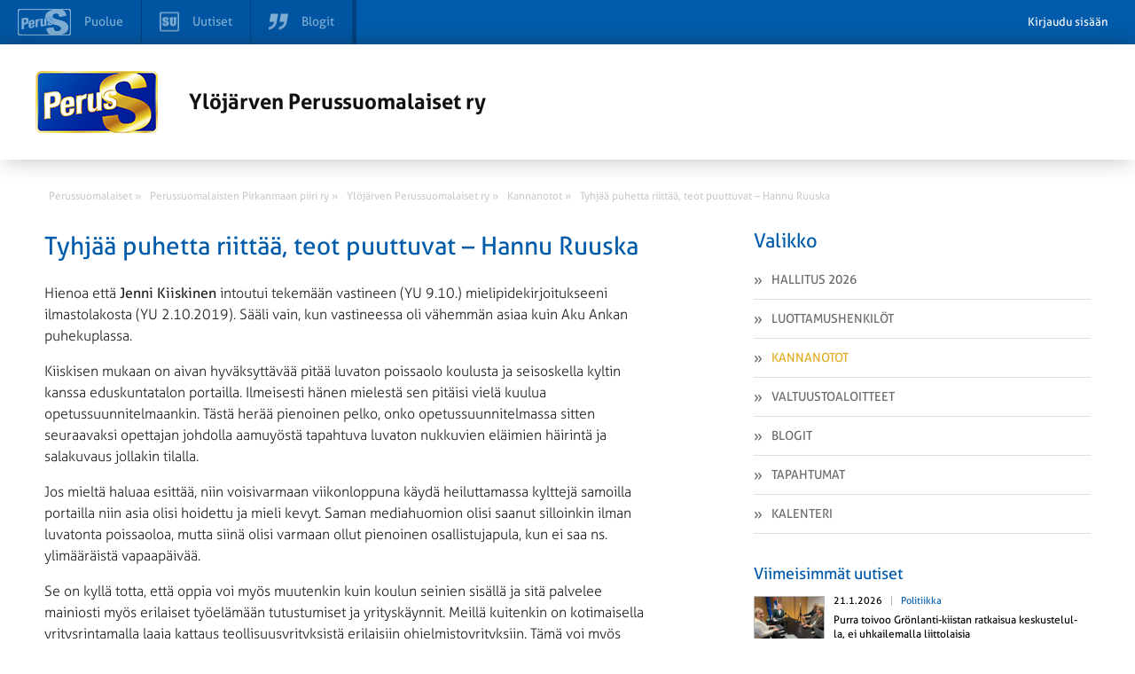

--- FILE ---
content_type: text/html; charset=UTF-8
request_url: https://ylojarvi.perussuomalaiset.fi/kannanotto/tyhjaa-puhetta-riittaa-teot-puuttuvat-hannu-ruuska/
body_size: 10229
content:
<!DOCTYPE html>
<html>
<head>
	<meta charset="UTF-8">
	<title>Tyhjää puhetta riittää, teot puuttuvat - Hannu Ruuska - Ylöjärven Perussuomalaiset ry</title>
	<meta name='robots' content='index, follow, max-image-preview:large, max-snippet:-1, max-video-preview:-1' />

	<!-- This site is optimized with the Yoast SEO plugin v26.6 - https://yoast.com/wordpress/plugins/seo/ -->
	<title>Tyhjää puhetta riittää, teot puuttuvat - Hannu Ruuska - Ylöjärven Perussuomalaiset ry</title>
	<link rel="canonical" href="https://ylojarvi.perussuomalaiset.fi/kannanotto/tyhjaa-puhetta-riittaa-teot-puuttuvat-hannu-ruuska/" />
	<meta name="twitter:label1" content="Arvioitu lukuaika" />
	<meta name="twitter:data1" content="2 minuuttia" />
	<script type="application/ld+json" class="yoast-schema-graph">{"@context":"https://schema.org","@graph":[{"@type":"WebPage","@id":"https://ylojarvi.perussuomalaiset.fi/kannanotto/tyhjaa-puhetta-riittaa-teot-puuttuvat-hannu-ruuska/","url":"https://ylojarvi.perussuomalaiset.fi/kannanotto/tyhjaa-puhetta-riittaa-teot-puuttuvat-hannu-ruuska/","name":"Tyhjää puhetta riittää, teot puuttuvat - Hannu Ruuska - Ylöjärven Perussuomalaiset ry","isPartOf":{"@id":"https://ylojarvi.perussuomalaiset.fi/#website"},"primaryImageOfPage":{"@id":"https://ylojarvi.perussuomalaiset.fi/kannanotto/tyhjaa-puhetta-riittaa-teot-puuttuvat-hannu-ruuska/#primaryimage"},"image":{"@id":"https://ylojarvi.perussuomalaiset.fi/kannanotto/tyhjaa-puhetta-riittaa-teot-puuttuvat-hannu-ruuska/#primaryimage"},"thumbnailUrl":"https://ylojarvi.perussuomalaiset.fi/wp-content/uploads/sites/52/2016/08/20170525_075559.jpg","datePublished":"2019-10-18T15:53:57+00:00","breadcrumb":{"@id":"https://ylojarvi.perussuomalaiset.fi/kannanotto/tyhjaa-puhetta-riittaa-teot-puuttuvat-hannu-ruuska/#breadcrumb"},"inLanguage":"fi","potentialAction":[{"@type":"ReadAction","target":["https://ylojarvi.perussuomalaiset.fi/kannanotto/tyhjaa-puhetta-riittaa-teot-puuttuvat-hannu-ruuska/"]}]},{"@type":"ImageObject","inLanguage":"fi","@id":"https://ylojarvi.perussuomalaiset.fi/kannanotto/tyhjaa-puhetta-riittaa-teot-puuttuvat-hannu-ruuska/#primaryimage","url":"https://ylojarvi.perussuomalaiset.fi/wp-content/uploads/sites/52/2016/08/20170525_075559.jpg","contentUrl":"https://ylojarvi.perussuomalaiset.fi/wp-content/uploads/sites/52/2016/08/20170525_075559.jpg","width":2307,"height":2790},{"@type":"BreadcrumbList","@id":"https://ylojarvi.perussuomalaiset.fi/kannanotto/tyhjaa-puhetta-riittaa-teot-puuttuvat-hannu-ruuska/#breadcrumb","itemListElement":[{"@type":"ListItem","position":1,"name":"Home","item":"https://ylojarvi.perussuomalaiset.fi/"},{"@type":"ListItem","position":2,"name":"Kannanotot","item":"https://ylojarvi.perussuomalaiset.fi/kannanotto/"},{"@type":"ListItem","position":3,"name":"Tyhjää puhetta riittää, teot puuttuvat &#8211; Hannu Ruuska"}]},{"@type":"WebSite","@id":"https://ylojarvi.perussuomalaiset.fi/#website","url":"https://ylojarvi.perussuomalaiset.fi/","name":"Ylöjärven Perussuomalaiset ry","description":"Uusi Perussuomalaiset  -sivusto","potentialAction":[{"@type":"SearchAction","target":{"@type":"EntryPoint","urlTemplate":"https://ylojarvi.perussuomalaiset.fi/?s={search_term_string}"},"query-input":{"@type":"PropertyValueSpecification","valueRequired":true,"valueName":"search_term_string"}}],"inLanguage":"fi"}]}</script>
	<!-- / Yoast SEO plugin. -->


<meta property="og:image" content="https://ylojarvi.perussuomalaiset.fi/wp-content/themes/wp-piirisivusto/gfx/og-share-image.png" /><link rel='dns-prefetch' href='//tunnistus.perussuomalaiset.fi' />
<link rel='dns-prefetch' href='//code.jquery.com' />
<link rel='dns-prefetch' href='//fonts.googleapis.com' />
<link rel="alternate" title="oEmbed (JSON)" type="application/json+oembed" href="https://ylojarvi.perussuomalaiset.fi/wp-json/oembed/1.0/embed?url=https%3A%2F%2Fylojarvi.perussuomalaiset.fi%2Fkannanotto%2Ftyhjaa-puhetta-riittaa-teot-puuttuvat-hannu-ruuska%2F" />
<link rel="alternate" title="oEmbed (XML)" type="text/xml+oembed" href="https://ylojarvi.perussuomalaiset.fi/wp-json/oembed/1.0/embed?url=https%3A%2F%2Fylojarvi.perussuomalaiset.fi%2Fkannanotto%2Ftyhjaa-puhetta-riittaa-teot-puuttuvat-hannu-ruuska%2F&#038;format=xml" />
<style id='wp-img-auto-sizes-contain-inline-css' type='text/css'>
img:is([sizes=auto i],[sizes^="auto," i]){contain-intrinsic-size:3000px 1500px}
/*# sourceURL=wp-img-auto-sizes-contain-inline-css */
</style>
<link rel='stylesheet' id='gw-events-styles-css' href='https://ylojarvi.perussuomalaiset.fi/wp-content/plugins/wp-gw-event-manager/includes/Assets/css/gw-events-styles.css?ver=6.9' type='text/css' media='all' />
<link rel='stylesheet' id='style-css' href='https://ylojarvi.perussuomalaiset.fi/wp-content/themes/wp-piirisivusto/style.css?ver=6.9' type='text/css' media='all' />
<style id='wp-emoji-styles-inline-css' type='text/css'>

	img.wp-smiley, img.emoji {
		display: inline !important;
		border: none !important;
		box-shadow: none !important;
		height: 1em !important;
		width: 1em !important;
		margin: 0 0.07em !important;
		vertical-align: -0.1em !important;
		background: none !important;
		padding: 0 !important;
	}
/*# sourceURL=wp-emoji-styles-inline-css */
</style>
<style id='wp-block-library-inline-css' type='text/css'>
:root{--wp-block-synced-color:#7a00df;--wp-block-synced-color--rgb:122,0,223;--wp-bound-block-color:var(--wp-block-synced-color);--wp-editor-canvas-background:#ddd;--wp-admin-theme-color:#007cba;--wp-admin-theme-color--rgb:0,124,186;--wp-admin-theme-color-darker-10:#006ba1;--wp-admin-theme-color-darker-10--rgb:0,107,160.5;--wp-admin-theme-color-darker-20:#005a87;--wp-admin-theme-color-darker-20--rgb:0,90,135;--wp-admin-border-width-focus:2px}@media (min-resolution:192dpi){:root{--wp-admin-border-width-focus:1.5px}}.wp-element-button{cursor:pointer}:root .has-very-light-gray-background-color{background-color:#eee}:root .has-very-dark-gray-background-color{background-color:#313131}:root .has-very-light-gray-color{color:#eee}:root .has-very-dark-gray-color{color:#313131}:root .has-vivid-green-cyan-to-vivid-cyan-blue-gradient-background{background:linear-gradient(135deg,#00d084,#0693e3)}:root .has-purple-crush-gradient-background{background:linear-gradient(135deg,#34e2e4,#4721fb 50%,#ab1dfe)}:root .has-hazy-dawn-gradient-background{background:linear-gradient(135deg,#faaca8,#dad0ec)}:root .has-subdued-olive-gradient-background{background:linear-gradient(135deg,#fafae1,#67a671)}:root .has-atomic-cream-gradient-background{background:linear-gradient(135deg,#fdd79a,#004a59)}:root .has-nightshade-gradient-background{background:linear-gradient(135deg,#330968,#31cdcf)}:root .has-midnight-gradient-background{background:linear-gradient(135deg,#020381,#2874fc)}:root{--wp--preset--font-size--normal:16px;--wp--preset--font-size--huge:42px}.has-regular-font-size{font-size:1em}.has-larger-font-size{font-size:2.625em}.has-normal-font-size{font-size:var(--wp--preset--font-size--normal)}.has-huge-font-size{font-size:var(--wp--preset--font-size--huge)}.has-text-align-center{text-align:center}.has-text-align-left{text-align:left}.has-text-align-right{text-align:right}.has-fit-text{white-space:nowrap!important}#end-resizable-editor-section{display:none}.aligncenter{clear:both}.items-justified-left{justify-content:flex-start}.items-justified-center{justify-content:center}.items-justified-right{justify-content:flex-end}.items-justified-space-between{justify-content:space-between}.screen-reader-text{border:0;clip-path:inset(50%);height:1px;margin:-1px;overflow:hidden;padding:0;position:absolute;width:1px;word-wrap:normal!important}.screen-reader-text:focus{background-color:#ddd;clip-path:none;color:#444;display:block;font-size:1em;height:auto;left:5px;line-height:normal;padding:15px 23px 14px;text-decoration:none;top:5px;width:auto;z-index:100000}html :where(.has-border-color){border-style:solid}html :where([style*=border-top-color]){border-top-style:solid}html :where([style*=border-right-color]){border-right-style:solid}html :where([style*=border-bottom-color]){border-bottom-style:solid}html :where([style*=border-left-color]){border-left-style:solid}html :where([style*=border-width]){border-style:solid}html :where([style*=border-top-width]){border-top-style:solid}html :where([style*=border-right-width]){border-right-style:solid}html :where([style*=border-bottom-width]){border-bottom-style:solid}html :where([style*=border-left-width]){border-left-style:solid}html :where(img[class*=wp-image-]){height:auto;max-width:100%}:where(figure){margin:0 0 1em}html :where(.is-position-sticky){--wp-admin--admin-bar--position-offset:var(--wp-admin--admin-bar--height,0px)}@media screen and (max-width:600px){html :where(.is-position-sticky){--wp-admin--admin-bar--position-offset:0px}}
/*wp_block_styles_on_demand_placeholder:69708e6f49528*/
/*# sourceURL=wp-block-library-inline-css */
</style>
<style id='classic-theme-styles-inline-css' type='text/css'>
/*! This file is auto-generated */
.wp-block-button__link{color:#fff;background-color:#32373c;border-radius:9999px;box-shadow:none;text-decoration:none;padding:calc(.667em + 2px) calc(1.333em + 2px);font-size:1.125em}.wp-block-file__button{background:#32373c;color:#fff;text-decoration:none}
/*# sourceURL=/wp-includes/css/classic-themes.min.css */
</style>
<link rel='stylesheet' id='rcrumbs_style-css' href='https://ylojarvi.perussuomalaiset.fi/wp-content/themes/wp-piirisivusto/jquery.rcrumbs.css?ver=6.9' type='text/css' media='all' />
<link rel='stylesheet' id='opensans-css' href='//fonts.googleapis.com/css?family=Open+Sans%3A400italic%2C400%2C300%2C700&#038;ver=6.9' type='text/css' media='all' />
<link rel='stylesheet' id='calendar-main-css' href='https://ylojarvi.perussuomalaiset.fi/wp-content/themes/wp-piirisivusto/calendar-main.css?ver=6.9' type='text/css' media='all' />
<script type="text/javascript" src="//code.jquery.com/jquery-1.10.2.min.js?ver=1.10.2" id="jquery-js"></script>
<script type="text/javascript" id="top-bar-plugin-client-js-js-extra">
/* <![CDATA[ */
var auth = {"login":"0","login_url":"https://www.perussuomalaiset.fi/wp-login.php?action=login&redirect_to=https%3A%2F%2Fylojarvi.perussuomalaiset.fi%2Fkannanotto%2Ftyhjaa-puhetta-riittaa-teot-puuttuvat-hannu-ruuska%2F","logout_url":"https://ylojarvi.perussuomalaiset.fi/wp-login.php?action=logout&redirect_to=https%3A%2F%2Ftunnistus.perussuomalaiset.fi%2Fauth%2Flogout%2F%3Fredirect_to%3Dhttps%253A%252F%252Fylojarvi.perussuomalaiset.fi%252Fkannanotto%252Ftyhjaa-puhetta-riittaa-teot-puuttuvat-hannu-ruuska%252F&_wpnonce=ca2b4ddbc7","base_url":"https://ylojarvi.perussuomalaiset.fi/","redirect_to":"https://www.perussuomalaiset.fi/wp-admin?redirect_to=https%3A%2F%2Fylojarvi.perussuomalaiset.fi%2Fkannanotto%2Ftyhjaa-puhetta-riittaa-teot-puuttuvat-hannu-ruuska%2F"};
//# sourceURL=top-bar-plugin-client-js-js-extra
/* ]]> */
</script>
<script type="text/javascript" src="https://ylojarvi.perussuomalaiset.fi/wp-content/plugins/ps-tunnus/js/client.js?ver=0.1" id="top-bar-plugin-client-js-js"></script>
<script type="text/javascript" src="https://tunnistus.perussuomalaiset.fi/js/top-bar/bar.js?ver=0.1" id="top-bar-plugin-js-js" defer></script>
<script type="text/javascript" id="pw-script-js-extra">
/* <![CDATA[ */
var ajaxurlvars = {"ajax_url":"https://ylojarvi.perussuomalaiset.fi/wp-admin/admin-ajax.php"};
//# sourceURL=pw-script-js-extra
/* ]]> */
</script>
<script type="text/javascript" src="https://ylojarvi.perussuomalaiset.fi/wp-content/themes/wp-piirisivusto/test.js?ver=6.9" id="pw-script-js"></script>
<script type="text/javascript" src="https://ylojarvi.perussuomalaiset.fi/wp-content/themes/wp-piirisivusto/js/Hyphenator.js?ver=6.9" id="hyphenator-js"></script>
<script type="text/javascript" src="https://ylojarvi.perussuomalaiset.fi/wp-content/themes/wp-piirisivusto/js/hyphenator-run.js?ver=6.9" id="hyphenator-run-js"></script>
<script type="text/javascript" src="https://ylojarvi.perussuomalaiset.fi/wp-content/themes/wp-piirisivusto/js/html5.min.js?ver=6.9" id="html5-js"></script>
<script type="text/javascript" src="https://ylojarvi.perussuomalaiset.fi/wp-content/themes/wp-piirisivusto/js/jquery.rcrumbs.js?ver=1.0" id="rcrumbs-js"></script>
<script type="text/javascript" src="https://ylojarvi.perussuomalaiset.fi/wp-content/themes/wp-piirisivusto/js/main.js?ver=1.0" id="main-js"></script>
<script type="text/javascript" src="https://ylojarvi.perussuomalaiset.fi/wp-content/themes/wp-piirisivusto/js/calendar-main.js?ver=6.9" id="calendar-main-js"></script>
<link rel="https://api.w.org/" href="https://ylojarvi.perussuomalaiset.fi/wp-json/" /><link rel="alternate" title="JSON" type="application/json" href="https://ylojarvi.perussuomalaiset.fi/wp-json/wp/v2/statement/576175" /><link rel='shortlink' href='https://ylojarvi.perussuomalaiset.fi/?p=576175' />
<!-- Analytics by WP Statistics - https://wp-statistics.com -->
<script type="text/javascript" src="https://maps.googleapis.com/maps/api/js?language=fi&amp;ver=6.0.2&amp;key=AIzaSyBzSZ8dwo8OLZ4bfvRPAPYEcJwdpNtUkq4&loading=async&libraries=marker" id="gmaps-js"></script>	<meta name="viewport" content="width=device-width, initial-scale=1.0, maximum-scale=1.0, user-scalable=no">
	<meta http-equiv="cleartype" content="on">
	<meta http-equiv="X-UA-Compatible" content="IE=edge,chrome=1">
	<link rel="shortcut icon" href="https://ylojarvi.perussuomalaiset.fi/wp-content/uploads/favicon.ico" />
</head>
	<body class="wp-singular statement-template-default single single-statement postid-576175 wp-theme-wp-piirisivusto">
	

		
		<section id="wrapper">

			<header class="row header">
				<div class="container">
					<div class="col-24-wide col-m-24 col-s-24-wide col-xs-24-wide">
						<div class="ps-hero">
							<a href="https://ylojarvi.perussuomalaiset.fi">
																	<img id="pslogo" src="https://ylojarvi.perussuomalaiset.fi/wp-content/themes/wp-piirisivusto/gfx/ps-logous.png" alt="" />
															</a>
							<a href="https://ylojarvi.perussuomalaiset.fi" class="ps-hero-heading">
								<h2>Ylöjärven Perussuomalaiset ry</h2>
							</a>
							<button class="visible nav-toggle alignright lines-button close col-hide col-show-m col-show-s col-show-xs" type="button" role="button" aria-label="Toggle Navigation">
								<span class="lines"></span>
							</button>
						</div>
					</div>
				</div>
			
		</header>

		<section id="body" class="container">

			<section id="breadcrumb" class="col-24">
				<ul>
					<li><a href="https://www.perussuomalaiset.fi"><span class="divider" >Perussuomalaiset &raquo;</span></a></li><li><a href="http://pirkanmaa.perussuomalaiset.fi"><span class="divider" >Perussuomalaisten Pirkanmaan piiri ry &raquo;</span></a></li><li><a href="http://ylojarvi.perussuomalaiset.fi"><span class="divider" >Ylöjärven Perussuomalaiset ry &raquo;</span></a></li><li><a href="https://ylojarvi.perussuomalaiset.fi/kannanotot/"><span class="divider" >Kannanotot &raquo;</span></a></li><li><a href="https://ylojarvi.perussuomalaiset.fi/kannanotto/tyhjaa-puhetta-riittaa-teot-puuttuvat-hannu-ruuska/"><span class="last divider" >Tyhjää puhetta riittää, teot puuttuvat &#8211; Hannu Ruuska</span></a></li>				</ul>
			</section>

			<nav class="navigation col-hide-l col-hide-xl">

				<ul class="col-hide-s col-hide-xs col-hide-m  ">
<li >
    <a href="https://ylojarvi.perussuomalaiset.fi/hallitus/">
        <img src="https://ylojarvi.perussuomalaiset.fi/wp-content/themes/wp-piirisivusto/gfx/menu_prefix.png" alt="" />
        Hallitus 2026    </a>
</li>


<li >
    <a href="https://ylojarvi.perussuomalaiset.fi/luottamushenkilot/">
        <img src="https://ylojarvi.perussuomalaiset.fi/wp-content/themes/wp-piirisivusto/gfx/menu_prefix.png" alt="" />
        Luottamushenkilöt    </a>
</li>


<li  class="active">
    <a href="https://ylojarvi.perussuomalaiset.fi/kannanotot/">
        <img src="https://ylojarvi.perussuomalaiset.fi/wp-content/themes/wp-piirisivusto/gfx/menu_prefix.png" alt="" />
        Kannanotot    </a>
</li>


<li >
    <a href="https://ylojarvi.perussuomalaiset.fi/valtuustoaloitteet/">
        <img src="https://ylojarvi.perussuomalaiset.fi/wp-content/themes/wp-piirisivusto/gfx/menu_prefix.png" alt="" />
        Valtuustoaloitteet    </a>
</li>


<li >
    <a href="https://ylojarvi.perussuomalaiset.fi/blogit/">
        <img src="https://ylojarvi.perussuomalaiset.fi/wp-content/themes/wp-piirisivusto/gfx/menu_prefix.png" alt="" />
        Blogit    </a>
</li>


<li >
    <a href="https://ylojarvi.perussuomalaiset.fi/tapahtumat/">
        <img src="https://ylojarvi.perussuomalaiset.fi/wp-content/themes/wp-piirisivusto/gfx/menu_prefix.png" alt="" />
        Tapahtumat    </a>
</li>


<li >
    <a href="https://ylojarvi.perussuomalaiset.fi/kalenteri/">
        <img src="https://ylojarvi.perussuomalaiset.fi/wp-content/themes/wp-piirisivusto/gfx/menu_prefix.png" alt="" />
        Kalenteri    </a>
</li>

</ul>
			</nav>

			<section id="content" class="col-14 col-m-24 col-s-24-wide col-xs-24-wide sub-content" >
<div class="single-content">
<h2 class="yellow">Tyhjää puhetta riittää, teot puuttuvat &#8211; Hannu Ruuska</h2>

<p>Hienoa että<strong> Jenni Kiiskinen</strong> intoutui tekemään vastineen (YU 9.10.) mielipidekirjoitukseeni ilmastolakosta (YU 2.10.2019). Sääli vain, kun vastineessa oli vähemmän asiaa kuin Aku Ankan puhekuplassa.</p>
<p>Kiiskisen mukaan on aivan hyväksyttävää pitää luvaton poissaolo koulusta ja seisoskella kyltin kanssa eduskuntatalon portailla. Ilmeisesti hänen mielestä sen pitäisi vielä kuulua opetussuunnitelmaankin. Tästä herää pienoinen pelko, onko opetussuunnitelmassa sitten seuraavaksi opettajan johdolla aamuyöstä tapahtuva luvaton nukkuvien eläimien häirintä ja salakuvaus jollakin tilalla.</p>
<p>Jos mieltä haluaa esittää, niin voisivarmaan viikonloppuna käydä heiluttamassa kylttejä samoilla portailla niin asia olisi hoidettu ja mieli kevyt. Saman mediahuomion olisi saanut silloinkin ilman luvatonta poissaoloa, mutta siinä olisi varmaan ollut pienoinen osallistujapula, kun ei saa ns. ylimääräistä vapaapäivää.</p>
<p>Se on kyllä totta, että oppia voi myös muutenkin kuin koulun seinien sisällä ja sitä palvelee mainiosti myös erilaiset työelämään tutustumiset ja yrityskäynnit. Meillä kuitenkin on kotimaisella yritysrintamalla laaja kattaus teollisuusyrityksistä erilaisiin ohjelmistoyrityksiin. Tämä voi myös palvella peruskoulun loppusuoralla olevaa opintojen jatkopäätöksen teossa paremmin kuin kuvaamataidon tunnilla ilmastolakkokylttiin tikkukirjaimien piirtäminen.</p>
<p>Esitin myös aiemmin ratkaisuvaihtoehdoksi ilmasto-ongelman pienentämiseksi halpatuontikulutuksen sijaan kulutuksen ohjaamista lähempänä tuotettujen hyödykkeiden käyttöön ja korkeampaa verotusta halpatuontimaiden hyödykkeille.</p>
<p>Tähän Kiiskinen tarmokkaasti väitti, ettei kulutuksen ohjaaminen ratkaise ilmasto-ongelmaa, mutta olen tässä aika lailla eri mieltä. Ihminen kun tarvitsee elämiseensä monenlaista kulutushyödykettä (sähkö, lämpö, ruoka, vaatteet jne.) ja näistä riippuvaisuus on sitä suurempi mitä kaupungistuneempi ihminen on. Hengitysilma taitaa olla ainoa asia, josta ei tarvitse maksaa ja siitä on aika paha säästääkin.</p>
<p>Nykyinen hallitus on vain kykenemätön tekemään kulutukseen liittyviä järkeviä päätöksiä. Sen sijaan se hukkaa valtion omaisuutta tyhjänpäiväisiin toimiin, jotka ei oikeasti johda mihinkään muuhun kuin valtion menojen kasvuun.</p>
<p>Jos hallitus oikeasti haluaisi vähentää liikenteen päästöjä, se voisi esimerkiksi panostaa polttokennoautojen käyttöönottoon Suomessa sen sijaan, että rankaisee kuljetusyrittäjiä polttoaineveron korotuksilla. Sarjatuotannossa polttokennoautoja on ollut jo vuodesta 2013, mutta Suomessa ei ole tehty vielä mitään siihen suuntaan, että polttoaineen jakeluverkostoa luotaisiin näille, vaikka muualla Euroopassa tätä on jo vuosikausia rakennettu.</p>
<p>Hallitus, jonka innokkaana vihreän siiven sanansaattajana Kiiskinenkin on, ei ole mitenkään edistänyt tätä asiaa, vaikka se jos mikä luulisi olevan vihreää sydäntä lähellä. Voisiko osasyynä olla se, että tämä vaatisi hieman pidempää ajatuskaarta kuin yksi eduskunnan istuntokausi eikä tässä saisi saman tien kuitattua voittoa, jonka tavoittelusta Kiiskinenkin kirjoitti.</p>
<p>Nykyhallituksen räpiköinti ei näillä näkymin taida onneksi yhtä kautta kauempaa kestää, vaikka kyllä ne siinäkin ajassa saavat aikaiseksi aivan riittävästi vahinkoa.</p>
<p>Hannu Ruuska<br />
kaupunginvaltuutettu</p>
<p>Perussuomalaiset</p>
<p><i>Julkaistu Ylöjärven uutisissa 16.10.2019</i></p>
<p><a href="https://ylojarvi.perussuomalaiset.fi/wp-content/uploads/sites/52/2016/08/20170525_075559.jpg"><img loading="lazy" decoding="async" class="alignnone size-full wp-image-128087" src="https://ylojarvi.perussuomalaiset.fi/wp-content/uploads/sites/52/2016/08/20170525_075559.jpg" alt="" width="2307" height="2790" srcset="https://ylojarvi.perussuomalaiset.fi/wp-content/uploads/sites/52/2016/08/20170525_075559.jpg 2307w, https://ylojarvi.perussuomalaiset.fi/wp-content/uploads/sites/52/2016/08/20170525_075559-248x300.jpg 248w, https://ylojarvi.perussuomalaiset.fi/wp-content/uploads/sites/52/2016/08/20170525_075559-768x929.jpg 768w, https://ylojarvi.perussuomalaiset.fi/wp-content/uploads/sites/52/2016/08/20170525_075559-847x1024.jpg 847w, https://ylojarvi.perussuomalaiset.fi/wp-content/uploads/sites/52/2016/08/20170525_075559-680x822.jpg 680w" sizes="auto, (max-width: 2307px) 100vw, 2307px" /></a></p>

<section id="statement-post">
	<aside class="left col-xs-24-wide">
		<div class="date">Kirjoitettu 18.10.2019</div>
		<div class="author"></div>
		<div></div>
		<div></div>
		<br />
		<div></div>
		<div></div>
	</aside>
	<div class="clear col-hide-xl col-hide-l col-hide-m col-hide-s"></div>
	<aside class="right col-xs-24-wide overflowable">
		
			</aside>
	<div class="clear"></div>
</section>

<div class="somebuttons">

  <h3>Piditkö lukemastasi? Jaa sisältö sosiaalisessa mediassa</h3>
<ul class="some-buttons right">
	<li class="facebook social-media-button">
		<a target="_blank" href="https://www.facebook.com/sharer.php?u=https%3A%2F%2Fylojarvi.perussuomalaiset.fi%2Fkannanotto%2Ftyhjaa-puhetta-riittaa-teot-puuttuvat-hannu-ruuska">
			<svg><use xlink:href="https://ylojarvi.perussuomalaiset.fi/wp-content/themes/wp-piirisivusto/images/some_buttons.svg#facebook-share"></use></svg>
			<span>
				Jaa Facebookissa
			</span>
		</a>
	</li>
	<li class="twitter social-media-button">
		<a target="_blank" href="https://twitter.com/intent/tweet?text=Yl%C3%B6j%C3%A4rven+Perussuomalaiset+ry+%7C+Tyhj%C3%A4%C3%A4+puhetta+riitt%C3%A4%C3%A4%2C+teot+puuttuvat+-+Hannu+Ruuska&url=https%3A%2F%2Fylojarvi.perussuomalaiset.fi%2Fkannanotto%2Ftyhjaa-puhetta-riittaa-teot-puuttuvat-hannu-ruuska">
			<svg><use xlink:href="https://ylojarvi.perussuomalaiset.fi/wp-content/themes/wp-piirisivusto/images/some_buttons.svg#twitter-share"></use></svg>
			<span>
				Jaa Twitterissä
			</span>
		</a>
	</li>
</ul>

</div>
</div>
		</section>
		<aside id="sidebar" class="col-8 col-l-offset-2 col-xl-offset-2 col-m-24 col-s-24-wide col-xs-24-wide">
	<nav class="col-hide-s col-hide-xs col-hide-m">
		<div class="title">
			<h2 class="yellow navbar-title">Valikko</h2>
			<div class="clear"></div>
		</div>
		<ul class="col-hide-s col-hide-xs col-hide-m  ">
<li >
    <a href="https://ylojarvi.perussuomalaiset.fi/hallitus/">
        <img src="https://ylojarvi.perussuomalaiset.fi/wp-content/themes/wp-piirisivusto/gfx/menu_prefix.png" alt="" />
        Hallitus 2026    </a>
</li>


<li >
    <a href="https://ylojarvi.perussuomalaiset.fi/luottamushenkilot/">
        <img src="https://ylojarvi.perussuomalaiset.fi/wp-content/themes/wp-piirisivusto/gfx/menu_prefix.png" alt="" />
        Luottamushenkilöt    </a>
</li>


<li  class="active">
    <a href="https://ylojarvi.perussuomalaiset.fi/kannanotot/">
        <img src="https://ylojarvi.perussuomalaiset.fi/wp-content/themes/wp-piirisivusto/gfx/menu_prefix.png" alt="" />
        Kannanotot    </a>
</li>


<li >
    <a href="https://ylojarvi.perussuomalaiset.fi/valtuustoaloitteet/">
        <img src="https://ylojarvi.perussuomalaiset.fi/wp-content/themes/wp-piirisivusto/gfx/menu_prefix.png" alt="" />
        Valtuustoaloitteet    </a>
</li>


<li >
    <a href="https://ylojarvi.perussuomalaiset.fi/blogit/">
        <img src="https://ylojarvi.perussuomalaiset.fi/wp-content/themes/wp-piirisivusto/gfx/menu_prefix.png" alt="" />
        Blogit    </a>
</li>


<li >
    <a href="https://ylojarvi.perussuomalaiset.fi/tapahtumat/">
        <img src="https://ylojarvi.perussuomalaiset.fi/wp-content/themes/wp-piirisivusto/gfx/menu_prefix.png" alt="" />
        Tapahtumat    </a>
</li>


<li >
    <a href="https://ylojarvi.perussuomalaiset.fi/kalenteri/">
        <img src="https://ylojarvi.perussuomalaiset.fi/wp-content/themes/wp-piirisivusto/gfx/menu_prefix.png" alt="" />
        Kalenteri    </a>
</li>

</ul>	</nav>


<section  class="front-su-most-popular">
	<header class="row title">
		<h2 class="col-24-wide col-s-24-wide col-xs-24-wide yellow sidebar-sub-header">Viimeisimmät uutiset</h2>
	</header>
	<div class="row news-rows">
		<div class="col-24-wide col-s-24-wide col-xs-24-wide">
			
<article class="col-24-wide ">

        <figure class="full-image-center">
        <img style="" src="https://media.suomenuutiset.fi/wp-content/uploads/2026/01/bryssel_20_2026.jpg" alt="Purra toivoo Grönlanti-kiistan ratkaisua keskustelulla, ei uhkailemalla liittolaisia">
    </figure>
        <div class="info">
        <header>
            <span class="date">21.1.2026</span>
                        <span class="category"><a href="https://www.suomenuutiset.fi/kategoria/politiikka" rel="external">Politiikka</a></span>
                    </header>

        <a href="https://www.suomenuutiset.fi/purra-toivoo-gronlanti-kiistan-ratkaisua-keskustelulla-ei-uhkailemalla-liittolaisia/" rel="external">
            <h3 class="hyphenate">Purra toivoo Grönlanti-kiistan ratkaisua keskustelulla, ei uhkailemalla liittolaisia</h3>
        </a>
    </div>

    </article>

<article class="col-24-wide ">

        <figure class="full-image-center">
        <img style="" src="https://media.suomenuutiset.fi/wp-content/uploads/2026/01/Ecofin_tammikuu_5ff243df-9838-47b4-a4f4-e5372b09f17b.jpg" alt="Purra: Hallitus ei tee sopeutuksia komission tai alijäämämenettelyn takia, vaan Suomen tulevaisuuden ja suomalaisten ihmisten puolesta">
    </figure>
        <div class="info">
        <header>
            <span class="date">20.1.2026</span>
                        <span class="category"><a href="https://www.suomenuutiset.fi/kategoria/politiikka" rel="external">Politiikka</a></span>
                    </header>

        <a href="https://www.suomenuutiset.fi/purra-hallitus-ei-tee-sopeutuksia-komission-tai-alijaamamenettelyn-takia-vaan-suomen-tulevaisuuden-ja-suomalaisten-ihmisten-puolesta/" rel="external">
            <h3 class="hyphenate">Purra: Hallitus ei tee sopeutuksia komission tai alijäämämenettelyn takia, vaan Suomen tulevaisuuden ja suomalaisten ihmisten puolesta</h3>
        </a>
    </div>

    </article>

<article class="col-24-wide ">

        <figure class="full-image-center">
        <img style="" src="https://media.suomenuutiset.fi/wp-content/uploads/2026/01/IMG_1945-scaled-e1768909893643.jpeg" alt="Rotat jättävät uppoavan laivan Britanniassa: Konservatiivit loikkaavat joukolla Nigel Faragen kansallismieliseen puolueeseen">
    </figure>
        <div class="info">
        <header>
            <span class="date">20.1.2026</span>
                        <span class="category"><a href="https://www.suomenuutiset.fi/kategoria/politiikka" rel="external">Politiikka</a></span>
                    </header>

        <a href="https://www.suomenuutiset.fi/rotat-jattavat-uppoavan-laivan-britanniassa-konservatiivit-loikkaavat-joukolla-nigel-faragen-kansallismieliseen-puolueeseen/" rel="external">
            <h3 class="hyphenate">Rotat jättävät uppoavan laivan Britanniassa: Konservatiivit loikkaavat joukolla Nigel Faragen kansallismieliseen puolueeseen</h3>
        </a>
    </div>

    </article>

<article class="col-24-wide ">

        <figure class="full-image-center">
        <img style="" src="https://media.suomenuutiset.fi/wp-content/uploads/2026/01/IMG_1944-scaled-e1768908916596.jpeg" alt="Tutkimus: Kiina kouluttaa Afrikkaan uutta autokraattista eliittiä – vaikutukset ulottuvat Eurooppaan ja Suomeen">
    </figure>
        <div class="info">
        <header>
            <span class="date">20.1.2026</span>
                        <span class="category"><a href="https://www.suomenuutiset.fi/kategoria/politiikka" rel="external">Politiikka</a></span>
                    </header>

        <a href="https://www.suomenuutiset.fi/tutkimus-kiina-kouluttaa-afrikkaan-uutta-autokraattista-eliittia-vaikutukset-ulottuvat-eurooppaan-ja-suomeen/" rel="external">
            <h3 class="hyphenate">Tutkimus: Kiina kouluttaa Afrikkaan uutta autokraattista eliittiä – vaikutukset ulottuvat Eurooppaan ja Suomeen</h3>
        </a>
    </div>

    </article>

<article class="col-24-wide ">

        <figure class="full-image-center">
        <img style="" src="https://media.suomenuutiset.fi/wp-content/uploads/2026/01/IMG_1943-scaled-e1768907860703.jpeg" alt="Räjäytykset lisääntyivät Ruotsissa – tekijä yhä useammin alaikäinen">
    </figure>
        <div class="info">
        <header>
            <span class="date">20.1.2026</span>
                        <span class="category"><a href="https://www.suomenuutiset.fi/kategoria/ulkomaat" rel="external">Ulkomaat</a></span>
                    </header>

        <a href="https://www.suomenuutiset.fi/rajaytykset-lisaantyivat-ruotsissa-tekija-yha-useammin-alaikainen/" rel="external">
            <h3 class="hyphenate">Räjäytykset lisääntyivät Ruotsissa – tekijä yhä useammin alaikäinen</h3>
        </a>
    </div>

    </article>
		</div>
	</div>
	<a class="side_more_news" href="https://www.suomenuutiset.fi">
			Lisää suomenuutiset.fi &#187;
	</a>
	<div class="clear"></div>
</section>


<section class="blog-most-popular">
	<div class="row title">
		<a href="https://ylojarvi.perussuomalaiset.fi/blogit/">
			<h2 class="col-24-wide col-s-24-wide col-xs-24-wide yellow sidebar-sub-header">Blogit</h2>
		</a>
	</div>

	<div class="row news-rows">
		<div class="col-24-wide col-s-24-wide col-xs-24-wide">
			<article class="col-24-wide ">

        <figure class="full-image-center">
        <img src="https://tunnistus.perussuomalaiset.fi/kayttaja/26141816-a49f-4fb1-b797-b5499927eca1/kuva/medium" class="js-is-horisontal" alt="" />
    </figure>
        <div class="info">
        <header>
            <span class="date"><span class="inner-date">6.11.2025 </span> | <span class="author">
                    Henrik Pajunen </span> | <span class="comments">5</span></span>
                    </header>

        <a href="https://blogit.perussuomalaiset.fi/henrik-pajunen/ylojarven-ratikan-irvokas-haavemaailma/" rel="external">
            <h3 class="hyphenate">Ylöjärven ratikan irvokas haavemaailma</h3>
        </a>
    </div>

</article>
<article class="col-24-wide ">

        <figure class="full-image-center">
        <img src="https://tunnistus.perussuomalaiset.fi/kayttaja/ccfdd0b6-e390-4ca2-abb6-5deb9d839f0c/kuva/medium" class="js-is-horisontal" alt="" />
    </figure>
        <div class="info">
        <header>
            <span class="date"><span class="inner-date">6.2.2023 </span> | <span class="author">
                    Sami Savio </span> | <span class="comments">32</span></span>
                    </header>

        <a href="https://blogit.perussuomalaiset.fi/sami-savio/hallitus-velkaannutti-suomen/" rel="external">
            <h3 class="hyphenate">Hallitus velkaannutti Suomen</h3>
        </a>
    </div>

</article>
<article class="col-24-wide ">

        <figure class="full-image-center">
        <img width="115" height="115" src="https://ylojarvi.perussuomalaiset.fi/wp-content/themes/wp-piirisivusto/images/defaultprofile.png"
            class=" attachment-statement_image wp-post-image"
            alt="Eurovaalit ovat tärkeimmät vaalit" />
    </figure>
        <div class="info">
        <header>
            <span class="date"><span class="inner-date">13.5.2019 </span> | <span class="author">
                    juhoeerola </span> | <span class="comments">0</span></span>
                    </header>

        <a href="https://juhoeerola.wordpress.com/2019/05/13/eurovaalit-ovat-tarkeimmat-vaalit/" rel="external">
            <h3 class="hyphenate">Eurovaalit ovat tärkeimmät vaalit</h3>
        </a>
    </div>

</article>
		</div>
	</div>

	<a class="side_more_news" href="https://ylojarvi.perussuomalaiset.fi/blogit/">

			Lisää blogeja &#187;
	</a>
	<div class="clear"></div>

</section>

</aside>
		<div class="clear"></div>
		</section>
		<footer class="footer">
			<div  class="container">
				<h2>Ylöjärven Perussuomalaiset ry</h2><span></span>						<script type="speculationrules">
{"prefetch":[{"source":"document","where":{"and":[{"href_matches":"/*"},{"not":{"href_matches":["/wp-*.php","/wp-admin/*","/wp-content/uploads/sites/52/*","/wp-content/*","/wp-content/plugins/*","/wp-content/themes/wp-piirisivusto/*","/*\\?(.+)"]}},{"not":{"selector_matches":"a[rel~=\"nofollow\"]"}},{"not":{"selector_matches":".no-prefetch, .no-prefetch a"}}]},"eagerness":"conservative"}]}
</script>
<script type="text/javascript" src="https://ylojarvi.perussuomalaiset.fi/wp-content/plugins/wp-gw-event-manager/includes/Assets/js/gw-events.js?ver=1.0.0" id="gw-events-js"></script>
<script type="text/javascript" id="wp-statistics-tracker-js-extra">
/* <![CDATA[ */
var WP_Statistics_Tracker_Object = {"requestUrl":"https://ylojarvi.perussuomalaiset.fi","ajaxUrl":"https://ylojarvi.perussuomalaiset.fi/wp-admin/admin-ajax.php","hitParams":{"wp_statistics_hit":1,"source_type":"post_type_statement","source_id":576175,"search_query":"","signature":"76046648138d97a8994efadd0df56227","action":"wp_statistics_hit_record"},"option":{"dntEnabled":"","bypassAdBlockers":"1","consentIntegration":{"name":null,"status":[]},"isPreview":false,"userOnline":false,"trackAnonymously":false,"isWpConsentApiActive":false,"consentLevel":""},"isLegacyEventLoaded":"","customEventAjaxUrl":"https://ylojarvi.perussuomalaiset.fi/wp-admin/admin-ajax.php?action=wp_statistics_custom_event&nonce=99dacdd263","onlineParams":{"wp_statistics_hit":1,"source_type":"post_type_statement","source_id":576175,"search_query":"","signature":"76046648138d97a8994efadd0df56227","action":"wp_statistics_online_check"},"jsCheckTime":"60000","isConsoleVerbose":"1"};
//# sourceURL=wp-statistics-tracker-js-extra
/* ]]> */
</script>
<script type="text/javascript" src="https://ylojarvi.perussuomalaiset.fi/?71dc0a=585eeef212.js&amp;ver=14.16" id="wp-statistics-tracker-js"></script>
<script id="wp-emoji-settings" type="application/json">
{"baseUrl":"https://s.w.org/images/core/emoji/17.0.2/72x72/","ext":".png","svgUrl":"https://s.w.org/images/core/emoji/17.0.2/svg/","svgExt":".svg","source":{"concatemoji":"https://ylojarvi.perussuomalaiset.fi/wp-includes/js/wp-emoji-release.min.js?ver=6.9"}}
</script>
<script type="module">
/* <![CDATA[ */
/*! This file is auto-generated */
const a=JSON.parse(document.getElementById("wp-emoji-settings").textContent),o=(window._wpemojiSettings=a,"wpEmojiSettingsSupports"),s=["flag","emoji"];function i(e){try{var t={supportTests:e,timestamp:(new Date).valueOf()};sessionStorage.setItem(o,JSON.stringify(t))}catch(e){}}function c(e,t,n){e.clearRect(0,0,e.canvas.width,e.canvas.height),e.fillText(t,0,0);t=new Uint32Array(e.getImageData(0,0,e.canvas.width,e.canvas.height).data);e.clearRect(0,0,e.canvas.width,e.canvas.height),e.fillText(n,0,0);const a=new Uint32Array(e.getImageData(0,0,e.canvas.width,e.canvas.height).data);return t.every((e,t)=>e===a[t])}function p(e,t){e.clearRect(0,0,e.canvas.width,e.canvas.height),e.fillText(t,0,0);var n=e.getImageData(16,16,1,1);for(let e=0;e<n.data.length;e++)if(0!==n.data[e])return!1;return!0}function u(e,t,n,a){switch(t){case"flag":return n(e,"\ud83c\udff3\ufe0f\u200d\u26a7\ufe0f","\ud83c\udff3\ufe0f\u200b\u26a7\ufe0f")?!1:!n(e,"\ud83c\udde8\ud83c\uddf6","\ud83c\udde8\u200b\ud83c\uddf6")&&!n(e,"\ud83c\udff4\udb40\udc67\udb40\udc62\udb40\udc65\udb40\udc6e\udb40\udc67\udb40\udc7f","\ud83c\udff4\u200b\udb40\udc67\u200b\udb40\udc62\u200b\udb40\udc65\u200b\udb40\udc6e\u200b\udb40\udc67\u200b\udb40\udc7f");case"emoji":return!a(e,"\ud83e\u1fac8")}return!1}function f(e,t,n,a){let r;const o=(r="undefined"!=typeof WorkerGlobalScope&&self instanceof WorkerGlobalScope?new OffscreenCanvas(300,150):document.createElement("canvas")).getContext("2d",{willReadFrequently:!0}),s=(o.textBaseline="top",o.font="600 32px Arial",{});return e.forEach(e=>{s[e]=t(o,e,n,a)}),s}function r(e){var t=document.createElement("script");t.src=e,t.defer=!0,document.head.appendChild(t)}a.supports={everything:!0,everythingExceptFlag:!0},new Promise(t=>{let n=function(){try{var e=JSON.parse(sessionStorage.getItem(o));if("object"==typeof e&&"number"==typeof e.timestamp&&(new Date).valueOf()<e.timestamp+604800&&"object"==typeof e.supportTests)return e.supportTests}catch(e){}return null}();if(!n){if("undefined"!=typeof Worker&&"undefined"!=typeof OffscreenCanvas&&"undefined"!=typeof URL&&URL.createObjectURL&&"undefined"!=typeof Blob)try{var e="postMessage("+f.toString()+"("+[JSON.stringify(s),u.toString(),c.toString(),p.toString()].join(",")+"));",a=new Blob([e],{type:"text/javascript"});const r=new Worker(URL.createObjectURL(a),{name:"wpTestEmojiSupports"});return void(r.onmessage=e=>{i(n=e.data),r.terminate(),t(n)})}catch(e){}i(n=f(s,u,c,p))}t(n)}).then(e=>{for(const n in e)a.supports[n]=e[n],a.supports.everything=a.supports.everything&&a.supports[n],"flag"!==n&&(a.supports.everythingExceptFlag=a.supports.everythingExceptFlag&&a.supports[n]);var t;a.supports.everythingExceptFlag=a.supports.everythingExceptFlag&&!a.supports.flag,a.supports.everything||((t=a.source||{}).concatemoji?r(t.concatemoji):t.wpemoji&&t.twemoji&&(r(t.twemoji),r(t.wpemoji)))});
//# sourceURL=https://ylojarvi.perussuomalaiset.fi/wp-includes/js/wp-emoji-loader.min.js
/* ]]> */
</script>
			</div>
		</footer>
		<footer class="superfooter">
			<div class="container">
				<div class="col-24">
					<a href="https://www.perussuomalaiset.fi/">
						<img src="https://ylojarvi.perussuomalaiset.fi/wp-content/themes/wp-piirisivusto/images/superfooter-ps-logo.png" alt="Ylöjärven Perussuomalaiset ry" />
					</a>
				</div>
			</div>
		</footer>
		</section>
	</body>
</html>


--- FILE ---
content_type: text/html; charset=UTF-8
request_url: https://ylojarvi.perussuomalaiset.fi/kannanotto/tyhjaa-puhetta-riittaa-teot-puuttuvat-hannu-ruuska/
body_size: 10229
content:
<!DOCTYPE html>
<html>
<head>
	<meta charset="UTF-8">
	<title>Tyhjää puhetta riittää, teot puuttuvat - Hannu Ruuska - Ylöjärven Perussuomalaiset ry</title>
	<meta name='robots' content='index, follow, max-image-preview:large, max-snippet:-1, max-video-preview:-1' />

	<!-- This site is optimized with the Yoast SEO plugin v26.6 - https://yoast.com/wordpress/plugins/seo/ -->
	<title>Tyhjää puhetta riittää, teot puuttuvat - Hannu Ruuska - Ylöjärven Perussuomalaiset ry</title>
	<link rel="canonical" href="https://ylojarvi.perussuomalaiset.fi/kannanotto/tyhjaa-puhetta-riittaa-teot-puuttuvat-hannu-ruuska/" />
	<meta name="twitter:label1" content="Arvioitu lukuaika" />
	<meta name="twitter:data1" content="2 minuuttia" />
	<script type="application/ld+json" class="yoast-schema-graph">{"@context":"https://schema.org","@graph":[{"@type":"WebPage","@id":"https://ylojarvi.perussuomalaiset.fi/kannanotto/tyhjaa-puhetta-riittaa-teot-puuttuvat-hannu-ruuska/","url":"https://ylojarvi.perussuomalaiset.fi/kannanotto/tyhjaa-puhetta-riittaa-teot-puuttuvat-hannu-ruuska/","name":"Tyhjää puhetta riittää, teot puuttuvat - Hannu Ruuska - Ylöjärven Perussuomalaiset ry","isPartOf":{"@id":"https://ylojarvi.perussuomalaiset.fi/#website"},"primaryImageOfPage":{"@id":"https://ylojarvi.perussuomalaiset.fi/kannanotto/tyhjaa-puhetta-riittaa-teot-puuttuvat-hannu-ruuska/#primaryimage"},"image":{"@id":"https://ylojarvi.perussuomalaiset.fi/kannanotto/tyhjaa-puhetta-riittaa-teot-puuttuvat-hannu-ruuska/#primaryimage"},"thumbnailUrl":"https://ylojarvi.perussuomalaiset.fi/wp-content/uploads/sites/52/2016/08/20170525_075559.jpg","datePublished":"2019-10-18T15:53:57+00:00","breadcrumb":{"@id":"https://ylojarvi.perussuomalaiset.fi/kannanotto/tyhjaa-puhetta-riittaa-teot-puuttuvat-hannu-ruuska/#breadcrumb"},"inLanguage":"fi","potentialAction":[{"@type":"ReadAction","target":["https://ylojarvi.perussuomalaiset.fi/kannanotto/tyhjaa-puhetta-riittaa-teot-puuttuvat-hannu-ruuska/"]}]},{"@type":"ImageObject","inLanguage":"fi","@id":"https://ylojarvi.perussuomalaiset.fi/kannanotto/tyhjaa-puhetta-riittaa-teot-puuttuvat-hannu-ruuska/#primaryimage","url":"https://ylojarvi.perussuomalaiset.fi/wp-content/uploads/sites/52/2016/08/20170525_075559.jpg","contentUrl":"https://ylojarvi.perussuomalaiset.fi/wp-content/uploads/sites/52/2016/08/20170525_075559.jpg","width":2307,"height":2790},{"@type":"BreadcrumbList","@id":"https://ylojarvi.perussuomalaiset.fi/kannanotto/tyhjaa-puhetta-riittaa-teot-puuttuvat-hannu-ruuska/#breadcrumb","itemListElement":[{"@type":"ListItem","position":1,"name":"Home","item":"https://ylojarvi.perussuomalaiset.fi/"},{"@type":"ListItem","position":2,"name":"Kannanotot","item":"https://ylojarvi.perussuomalaiset.fi/kannanotto/"},{"@type":"ListItem","position":3,"name":"Tyhjää puhetta riittää, teot puuttuvat &#8211; Hannu Ruuska"}]},{"@type":"WebSite","@id":"https://ylojarvi.perussuomalaiset.fi/#website","url":"https://ylojarvi.perussuomalaiset.fi/","name":"Ylöjärven Perussuomalaiset ry","description":"Uusi Perussuomalaiset  -sivusto","potentialAction":[{"@type":"SearchAction","target":{"@type":"EntryPoint","urlTemplate":"https://ylojarvi.perussuomalaiset.fi/?s={search_term_string}"},"query-input":{"@type":"PropertyValueSpecification","valueRequired":true,"valueName":"search_term_string"}}],"inLanguage":"fi"}]}</script>
	<!-- / Yoast SEO plugin. -->


<meta property="og:image" content="https://ylojarvi.perussuomalaiset.fi/wp-content/themes/wp-piirisivusto/gfx/og-share-image.png" /><link rel='dns-prefetch' href='//tunnistus.perussuomalaiset.fi' />
<link rel='dns-prefetch' href='//code.jquery.com' />
<link rel='dns-prefetch' href='//fonts.googleapis.com' />
<link rel="alternate" title="oEmbed (JSON)" type="application/json+oembed" href="https://ylojarvi.perussuomalaiset.fi/wp-json/oembed/1.0/embed?url=https%3A%2F%2Fylojarvi.perussuomalaiset.fi%2Fkannanotto%2Ftyhjaa-puhetta-riittaa-teot-puuttuvat-hannu-ruuska%2F" />
<link rel="alternate" title="oEmbed (XML)" type="text/xml+oembed" href="https://ylojarvi.perussuomalaiset.fi/wp-json/oembed/1.0/embed?url=https%3A%2F%2Fylojarvi.perussuomalaiset.fi%2Fkannanotto%2Ftyhjaa-puhetta-riittaa-teot-puuttuvat-hannu-ruuska%2F&#038;format=xml" />
<style id='wp-img-auto-sizes-contain-inline-css' type='text/css'>
img:is([sizes=auto i],[sizes^="auto," i]){contain-intrinsic-size:3000px 1500px}
/*# sourceURL=wp-img-auto-sizes-contain-inline-css */
</style>
<link rel='stylesheet' id='gw-events-styles-css' href='https://ylojarvi.perussuomalaiset.fi/wp-content/plugins/wp-gw-event-manager/includes/Assets/css/gw-events-styles.css?ver=6.9' type='text/css' media='all' />
<link rel='stylesheet' id='style-css' href='https://ylojarvi.perussuomalaiset.fi/wp-content/themes/wp-piirisivusto/style.css?ver=6.9' type='text/css' media='all' />
<style id='wp-emoji-styles-inline-css' type='text/css'>

	img.wp-smiley, img.emoji {
		display: inline !important;
		border: none !important;
		box-shadow: none !important;
		height: 1em !important;
		width: 1em !important;
		margin: 0 0.07em !important;
		vertical-align: -0.1em !important;
		background: none !important;
		padding: 0 !important;
	}
/*# sourceURL=wp-emoji-styles-inline-css */
</style>
<style id='wp-block-library-inline-css' type='text/css'>
:root{--wp-block-synced-color:#7a00df;--wp-block-synced-color--rgb:122,0,223;--wp-bound-block-color:var(--wp-block-synced-color);--wp-editor-canvas-background:#ddd;--wp-admin-theme-color:#007cba;--wp-admin-theme-color--rgb:0,124,186;--wp-admin-theme-color-darker-10:#006ba1;--wp-admin-theme-color-darker-10--rgb:0,107,160.5;--wp-admin-theme-color-darker-20:#005a87;--wp-admin-theme-color-darker-20--rgb:0,90,135;--wp-admin-border-width-focus:2px}@media (min-resolution:192dpi){:root{--wp-admin-border-width-focus:1.5px}}.wp-element-button{cursor:pointer}:root .has-very-light-gray-background-color{background-color:#eee}:root .has-very-dark-gray-background-color{background-color:#313131}:root .has-very-light-gray-color{color:#eee}:root .has-very-dark-gray-color{color:#313131}:root .has-vivid-green-cyan-to-vivid-cyan-blue-gradient-background{background:linear-gradient(135deg,#00d084,#0693e3)}:root .has-purple-crush-gradient-background{background:linear-gradient(135deg,#34e2e4,#4721fb 50%,#ab1dfe)}:root .has-hazy-dawn-gradient-background{background:linear-gradient(135deg,#faaca8,#dad0ec)}:root .has-subdued-olive-gradient-background{background:linear-gradient(135deg,#fafae1,#67a671)}:root .has-atomic-cream-gradient-background{background:linear-gradient(135deg,#fdd79a,#004a59)}:root .has-nightshade-gradient-background{background:linear-gradient(135deg,#330968,#31cdcf)}:root .has-midnight-gradient-background{background:linear-gradient(135deg,#020381,#2874fc)}:root{--wp--preset--font-size--normal:16px;--wp--preset--font-size--huge:42px}.has-regular-font-size{font-size:1em}.has-larger-font-size{font-size:2.625em}.has-normal-font-size{font-size:var(--wp--preset--font-size--normal)}.has-huge-font-size{font-size:var(--wp--preset--font-size--huge)}.has-text-align-center{text-align:center}.has-text-align-left{text-align:left}.has-text-align-right{text-align:right}.has-fit-text{white-space:nowrap!important}#end-resizable-editor-section{display:none}.aligncenter{clear:both}.items-justified-left{justify-content:flex-start}.items-justified-center{justify-content:center}.items-justified-right{justify-content:flex-end}.items-justified-space-between{justify-content:space-between}.screen-reader-text{border:0;clip-path:inset(50%);height:1px;margin:-1px;overflow:hidden;padding:0;position:absolute;width:1px;word-wrap:normal!important}.screen-reader-text:focus{background-color:#ddd;clip-path:none;color:#444;display:block;font-size:1em;height:auto;left:5px;line-height:normal;padding:15px 23px 14px;text-decoration:none;top:5px;width:auto;z-index:100000}html :where(.has-border-color){border-style:solid}html :where([style*=border-top-color]){border-top-style:solid}html :where([style*=border-right-color]){border-right-style:solid}html :where([style*=border-bottom-color]){border-bottom-style:solid}html :where([style*=border-left-color]){border-left-style:solid}html :where([style*=border-width]){border-style:solid}html :where([style*=border-top-width]){border-top-style:solid}html :where([style*=border-right-width]){border-right-style:solid}html :where([style*=border-bottom-width]){border-bottom-style:solid}html :where([style*=border-left-width]){border-left-style:solid}html :where(img[class*=wp-image-]){height:auto;max-width:100%}:where(figure){margin:0 0 1em}html :where(.is-position-sticky){--wp-admin--admin-bar--position-offset:var(--wp-admin--admin-bar--height,0px)}@media screen and (max-width:600px){html :where(.is-position-sticky){--wp-admin--admin-bar--position-offset:0px}}
/*wp_block_styles_on_demand_placeholder:69708e726c421*/
/*# sourceURL=wp-block-library-inline-css */
</style>
<style id='classic-theme-styles-inline-css' type='text/css'>
/*! This file is auto-generated */
.wp-block-button__link{color:#fff;background-color:#32373c;border-radius:9999px;box-shadow:none;text-decoration:none;padding:calc(.667em + 2px) calc(1.333em + 2px);font-size:1.125em}.wp-block-file__button{background:#32373c;color:#fff;text-decoration:none}
/*# sourceURL=/wp-includes/css/classic-themes.min.css */
</style>
<link rel='stylesheet' id='rcrumbs_style-css' href='https://ylojarvi.perussuomalaiset.fi/wp-content/themes/wp-piirisivusto/jquery.rcrumbs.css?ver=6.9' type='text/css' media='all' />
<link rel='stylesheet' id='opensans-css' href='//fonts.googleapis.com/css?family=Open+Sans%3A400italic%2C400%2C300%2C700&#038;ver=6.9' type='text/css' media='all' />
<link rel='stylesheet' id='calendar-main-css' href='https://ylojarvi.perussuomalaiset.fi/wp-content/themes/wp-piirisivusto/calendar-main.css?ver=6.9' type='text/css' media='all' />
<script type="text/javascript" src="//code.jquery.com/jquery-1.10.2.min.js?ver=1.10.2" id="jquery-js"></script>
<script type="text/javascript" id="top-bar-plugin-client-js-js-extra">
/* <![CDATA[ */
var auth = {"login":"0","login_url":"https://www.perussuomalaiset.fi/wp-login.php?action=login&redirect_to=https%3A%2F%2Fylojarvi.perussuomalaiset.fi%2Fkannanotto%2Ftyhjaa-puhetta-riittaa-teot-puuttuvat-hannu-ruuska%2F","logout_url":"https://ylojarvi.perussuomalaiset.fi/wp-login.php?action=logout&redirect_to=https%3A%2F%2Ftunnistus.perussuomalaiset.fi%2Fauth%2Flogout%2F%3Fredirect_to%3Dhttps%253A%252F%252Fylojarvi.perussuomalaiset.fi%252Fkannanotto%252Ftyhjaa-puhetta-riittaa-teot-puuttuvat-hannu-ruuska%252F&_wpnonce=ca2b4ddbc7","base_url":"https://ylojarvi.perussuomalaiset.fi/","redirect_to":"https://www.perussuomalaiset.fi/wp-admin?redirect_to=https%3A%2F%2Fylojarvi.perussuomalaiset.fi%2Fkannanotto%2Ftyhjaa-puhetta-riittaa-teot-puuttuvat-hannu-ruuska%2F"};
//# sourceURL=top-bar-plugin-client-js-js-extra
/* ]]> */
</script>
<script type="text/javascript" src="https://ylojarvi.perussuomalaiset.fi/wp-content/plugins/ps-tunnus/js/client.js?ver=0.1" id="top-bar-plugin-client-js-js"></script>
<script type="text/javascript" src="https://tunnistus.perussuomalaiset.fi/js/top-bar/bar.js?ver=0.1" id="top-bar-plugin-js-js" defer></script>
<script type="text/javascript" id="pw-script-js-extra">
/* <![CDATA[ */
var ajaxurlvars = {"ajax_url":"https://ylojarvi.perussuomalaiset.fi/wp-admin/admin-ajax.php"};
//# sourceURL=pw-script-js-extra
/* ]]> */
</script>
<script type="text/javascript" src="https://ylojarvi.perussuomalaiset.fi/wp-content/themes/wp-piirisivusto/test.js?ver=6.9" id="pw-script-js"></script>
<script type="text/javascript" src="https://ylojarvi.perussuomalaiset.fi/wp-content/themes/wp-piirisivusto/js/Hyphenator.js?ver=6.9" id="hyphenator-js"></script>
<script type="text/javascript" src="https://ylojarvi.perussuomalaiset.fi/wp-content/themes/wp-piirisivusto/js/hyphenator-run.js?ver=6.9" id="hyphenator-run-js"></script>
<script type="text/javascript" src="https://ylojarvi.perussuomalaiset.fi/wp-content/themes/wp-piirisivusto/js/html5.min.js?ver=6.9" id="html5-js"></script>
<script type="text/javascript" src="https://ylojarvi.perussuomalaiset.fi/wp-content/themes/wp-piirisivusto/js/jquery.rcrumbs.js?ver=1.0" id="rcrumbs-js"></script>
<script type="text/javascript" src="https://ylojarvi.perussuomalaiset.fi/wp-content/themes/wp-piirisivusto/js/main.js?ver=1.0" id="main-js"></script>
<script type="text/javascript" src="https://ylojarvi.perussuomalaiset.fi/wp-content/themes/wp-piirisivusto/js/calendar-main.js?ver=6.9" id="calendar-main-js"></script>
<link rel="https://api.w.org/" href="https://ylojarvi.perussuomalaiset.fi/wp-json/" /><link rel="alternate" title="JSON" type="application/json" href="https://ylojarvi.perussuomalaiset.fi/wp-json/wp/v2/statement/576175" /><link rel='shortlink' href='https://ylojarvi.perussuomalaiset.fi/?p=576175' />
<!-- Analytics by WP Statistics - https://wp-statistics.com -->
<script type="text/javascript" src="https://maps.googleapis.com/maps/api/js?language=fi&amp;ver=6.0.2&amp;key=AIzaSyBzSZ8dwo8OLZ4bfvRPAPYEcJwdpNtUkq4&loading=async&libraries=marker" id="gmaps-js"></script>	<meta name="viewport" content="width=device-width, initial-scale=1.0, maximum-scale=1.0, user-scalable=no">
	<meta http-equiv="cleartype" content="on">
	<meta http-equiv="X-UA-Compatible" content="IE=edge,chrome=1">
	<link rel="shortcut icon" href="https://ylojarvi.perussuomalaiset.fi/wp-content/uploads/favicon.ico" />
</head>
	<body class="wp-singular statement-template-default single single-statement postid-576175 wp-theme-wp-piirisivusto">
	

		
		<section id="wrapper">

			<header class="row header">
				<div class="container">
					<div class="col-24-wide col-m-24 col-s-24-wide col-xs-24-wide">
						<div class="ps-hero">
							<a href="https://ylojarvi.perussuomalaiset.fi">
																	<img id="pslogo" src="https://ylojarvi.perussuomalaiset.fi/wp-content/themes/wp-piirisivusto/gfx/ps-logous.png" alt="" />
															</a>
							<a href="https://ylojarvi.perussuomalaiset.fi" class="ps-hero-heading">
								<h2>Ylöjärven Perussuomalaiset ry</h2>
							</a>
							<button class="visible nav-toggle alignright lines-button close col-hide col-show-m col-show-s col-show-xs" type="button" role="button" aria-label="Toggle Navigation">
								<span class="lines"></span>
							</button>
						</div>
					</div>
				</div>
			
		</header>

		<section id="body" class="container">

			<section id="breadcrumb" class="col-24">
				<ul>
					<li><a href="https://www.perussuomalaiset.fi"><span class="divider" >Perussuomalaiset &raquo;</span></a></li><li><a href="http://pirkanmaa.perussuomalaiset.fi"><span class="divider" >Perussuomalaisten Pirkanmaan piiri ry &raquo;</span></a></li><li><a href="http://ylojarvi.perussuomalaiset.fi"><span class="divider" >Ylöjärven Perussuomalaiset ry &raquo;</span></a></li><li><a href="https://ylojarvi.perussuomalaiset.fi/kannanotot/"><span class="divider" >Kannanotot &raquo;</span></a></li><li><a href="https://ylojarvi.perussuomalaiset.fi/kannanotto/tyhjaa-puhetta-riittaa-teot-puuttuvat-hannu-ruuska/"><span class="last divider" >Tyhjää puhetta riittää, teot puuttuvat &#8211; Hannu Ruuska</span></a></li>				</ul>
			</section>

			<nav class="navigation col-hide-l col-hide-xl">

				<ul class="col-hide-s col-hide-xs col-hide-m  ">
<li >
    <a href="https://ylojarvi.perussuomalaiset.fi/hallitus/">
        <img src="https://ylojarvi.perussuomalaiset.fi/wp-content/themes/wp-piirisivusto/gfx/menu_prefix.png" alt="" />
        Hallitus 2026    </a>
</li>


<li >
    <a href="https://ylojarvi.perussuomalaiset.fi/luottamushenkilot/">
        <img src="https://ylojarvi.perussuomalaiset.fi/wp-content/themes/wp-piirisivusto/gfx/menu_prefix.png" alt="" />
        Luottamushenkilöt    </a>
</li>


<li  class="active">
    <a href="https://ylojarvi.perussuomalaiset.fi/kannanotot/">
        <img src="https://ylojarvi.perussuomalaiset.fi/wp-content/themes/wp-piirisivusto/gfx/menu_prefix.png" alt="" />
        Kannanotot    </a>
</li>


<li >
    <a href="https://ylojarvi.perussuomalaiset.fi/valtuustoaloitteet/">
        <img src="https://ylojarvi.perussuomalaiset.fi/wp-content/themes/wp-piirisivusto/gfx/menu_prefix.png" alt="" />
        Valtuustoaloitteet    </a>
</li>


<li >
    <a href="https://ylojarvi.perussuomalaiset.fi/blogit/">
        <img src="https://ylojarvi.perussuomalaiset.fi/wp-content/themes/wp-piirisivusto/gfx/menu_prefix.png" alt="" />
        Blogit    </a>
</li>


<li >
    <a href="https://ylojarvi.perussuomalaiset.fi/tapahtumat/">
        <img src="https://ylojarvi.perussuomalaiset.fi/wp-content/themes/wp-piirisivusto/gfx/menu_prefix.png" alt="" />
        Tapahtumat    </a>
</li>


<li >
    <a href="https://ylojarvi.perussuomalaiset.fi/kalenteri/">
        <img src="https://ylojarvi.perussuomalaiset.fi/wp-content/themes/wp-piirisivusto/gfx/menu_prefix.png" alt="" />
        Kalenteri    </a>
</li>

</ul>
			</nav>

			<section id="content" class="col-14 col-m-24 col-s-24-wide col-xs-24-wide sub-content" >
<div class="single-content">
<h2 class="yellow">Tyhjää puhetta riittää, teot puuttuvat &#8211; Hannu Ruuska</h2>

<p>Hienoa että<strong> Jenni Kiiskinen</strong> intoutui tekemään vastineen (YU 9.10.) mielipidekirjoitukseeni ilmastolakosta (YU 2.10.2019). Sääli vain, kun vastineessa oli vähemmän asiaa kuin Aku Ankan puhekuplassa.</p>
<p>Kiiskisen mukaan on aivan hyväksyttävää pitää luvaton poissaolo koulusta ja seisoskella kyltin kanssa eduskuntatalon portailla. Ilmeisesti hänen mielestä sen pitäisi vielä kuulua opetussuunnitelmaankin. Tästä herää pienoinen pelko, onko opetussuunnitelmassa sitten seuraavaksi opettajan johdolla aamuyöstä tapahtuva luvaton nukkuvien eläimien häirintä ja salakuvaus jollakin tilalla.</p>
<p>Jos mieltä haluaa esittää, niin voisivarmaan viikonloppuna käydä heiluttamassa kylttejä samoilla portailla niin asia olisi hoidettu ja mieli kevyt. Saman mediahuomion olisi saanut silloinkin ilman luvatonta poissaoloa, mutta siinä olisi varmaan ollut pienoinen osallistujapula, kun ei saa ns. ylimääräistä vapaapäivää.</p>
<p>Se on kyllä totta, että oppia voi myös muutenkin kuin koulun seinien sisällä ja sitä palvelee mainiosti myös erilaiset työelämään tutustumiset ja yrityskäynnit. Meillä kuitenkin on kotimaisella yritysrintamalla laaja kattaus teollisuusyrityksistä erilaisiin ohjelmistoyrityksiin. Tämä voi myös palvella peruskoulun loppusuoralla olevaa opintojen jatkopäätöksen teossa paremmin kuin kuvaamataidon tunnilla ilmastolakkokylttiin tikkukirjaimien piirtäminen.</p>
<p>Esitin myös aiemmin ratkaisuvaihtoehdoksi ilmasto-ongelman pienentämiseksi halpatuontikulutuksen sijaan kulutuksen ohjaamista lähempänä tuotettujen hyödykkeiden käyttöön ja korkeampaa verotusta halpatuontimaiden hyödykkeille.</p>
<p>Tähän Kiiskinen tarmokkaasti väitti, ettei kulutuksen ohjaaminen ratkaise ilmasto-ongelmaa, mutta olen tässä aika lailla eri mieltä. Ihminen kun tarvitsee elämiseensä monenlaista kulutushyödykettä (sähkö, lämpö, ruoka, vaatteet jne.) ja näistä riippuvaisuus on sitä suurempi mitä kaupungistuneempi ihminen on. Hengitysilma taitaa olla ainoa asia, josta ei tarvitse maksaa ja siitä on aika paha säästääkin.</p>
<p>Nykyinen hallitus on vain kykenemätön tekemään kulutukseen liittyviä järkeviä päätöksiä. Sen sijaan se hukkaa valtion omaisuutta tyhjänpäiväisiin toimiin, jotka ei oikeasti johda mihinkään muuhun kuin valtion menojen kasvuun.</p>
<p>Jos hallitus oikeasti haluaisi vähentää liikenteen päästöjä, se voisi esimerkiksi panostaa polttokennoautojen käyttöönottoon Suomessa sen sijaan, että rankaisee kuljetusyrittäjiä polttoaineveron korotuksilla. Sarjatuotannossa polttokennoautoja on ollut jo vuodesta 2013, mutta Suomessa ei ole tehty vielä mitään siihen suuntaan, että polttoaineen jakeluverkostoa luotaisiin näille, vaikka muualla Euroopassa tätä on jo vuosikausia rakennettu.</p>
<p>Hallitus, jonka innokkaana vihreän siiven sanansaattajana Kiiskinenkin on, ei ole mitenkään edistänyt tätä asiaa, vaikka se jos mikä luulisi olevan vihreää sydäntä lähellä. Voisiko osasyynä olla se, että tämä vaatisi hieman pidempää ajatuskaarta kuin yksi eduskunnan istuntokausi eikä tässä saisi saman tien kuitattua voittoa, jonka tavoittelusta Kiiskinenkin kirjoitti.</p>
<p>Nykyhallituksen räpiköinti ei näillä näkymin taida onneksi yhtä kautta kauempaa kestää, vaikka kyllä ne siinäkin ajassa saavat aikaiseksi aivan riittävästi vahinkoa.</p>
<p>Hannu Ruuska<br />
kaupunginvaltuutettu</p>
<p>Perussuomalaiset</p>
<p><i>Julkaistu Ylöjärven uutisissa 16.10.2019</i></p>
<p><a href="https://ylojarvi.perussuomalaiset.fi/wp-content/uploads/sites/52/2016/08/20170525_075559.jpg"><img loading="lazy" decoding="async" class="alignnone size-full wp-image-128087" src="https://ylojarvi.perussuomalaiset.fi/wp-content/uploads/sites/52/2016/08/20170525_075559.jpg" alt="" width="2307" height="2790" srcset="https://ylojarvi.perussuomalaiset.fi/wp-content/uploads/sites/52/2016/08/20170525_075559.jpg 2307w, https://ylojarvi.perussuomalaiset.fi/wp-content/uploads/sites/52/2016/08/20170525_075559-248x300.jpg 248w, https://ylojarvi.perussuomalaiset.fi/wp-content/uploads/sites/52/2016/08/20170525_075559-768x929.jpg 768w, https://ylojarvi.perussuomalaiset.fi/wp-content/uploads/sites/52/2016/08/20170525_075559-847x1024.jpg 847w, https://ylojarvi.perussuomalaiset.fi/wp-content/uploads/sites/52/2016/08/20170525_075559-680x822.jpg 680w" sizes="auto, (max-width: 2307px) 100vw, 2307px" /></a></p>

<section id="statement-post">
	<aside class="left col-xs-24-wide">
		<div class="date">Kirjoitettu 18.10.2019</div>
		<div class="author"></div>
		<div></div>
		<div></div>
		<br />
		<div></div>
		<div></div>
	</aside>
	<div class="clear col-hide-xl col-hide-l col-hide-m col-hide-s"></div>
	<aside class="right col-xs-24-wide overflowable">
		
			</aside>
	<div class="clear"></div>
</section>

<div class="somebuttons">

  <h3>Piditkö lukemastasi? Jaa sisältö sosiaalisessa mediassa</h3>
<ul class="some-buttons right">
	<li class="facebook social-media-button">
		<a target="_blank" href="https://www.facebook.com/sharer.php?u=https%3A%2F%2Fylojarvi.perussuomalaiset.fi%2Fkannanotto%2Ftyhjaa-puhetta-riittaa-teot-puuttuvat-hannu-ruuska">
			<svg><use xlink:href="https://ylojarvi.perussuomalaiset.fi/wp-content/themes/wp-piirisivusto/images/some_buttons.svg#facebook-share"></use></svg>
			<span>
				Jaa Facebookissa
			</span>
		</a>
	</li>
	<li class="twitter social-media-button">
		<a target="_blank" href="https://twitter.com/intent/tweet?text=Yl%C3%B6j%C3%A4rven+Perussuomalaiset+ry+%7C+Tyhj%C3%A4%C3%A4+puhetta+riitt%C3%A4%C3%A4%2C+teot+puuttuvat+-+Hannu+Ruuska&url=https%3A%2F%2Fylojarvi.perussuomalaiset.fi%2Fkannanotto%2Ftyhjaa-puhetta-riittaa-teot-puuttuvat-hannu-ruuska">
			<svg><use xlink:href="https://ylojarvi.perussuomalaiset.fi/wp-content/themes/wp-piirisivusto/images/some_buttons.svg#twitter-share"></use></svg>
			<span>
				Jaa Twitterissä
			</span>
		</a>
	</li>
</ul>

</div>
</div>
		</section>
		<aside id="sidebar" class="col-8 col-l-offset-2 col-xl-offset-2 col-m-24 col-s-24-wide col-xs-24-wide">
	<nav class="col-hide-s col-hide-xs col-hide-m">
		<div class="title">
			<h2 class="yellow navbar-title">Valikko</h2>
			<div class="clear"></div>
		</div>
		<ul class="col-hide-s col-hide-xs col-hide-m  ">
<li >
    <a href="https://ylojarvi.perussuomalaiset.fi/hallitus/">
        <img src="https://ylojarvi.perussuomalaiset.fi/wp-content/themes/wp-piirisivusto/gfx/menu_prefix.png" alt="" />
        Hallitus 2026    </a>
</li>


<li >
    <a href="https://ylojarvi.perussuomalaiset.fi/luottamushenkilot/">
        <img src="https://ylojarvi.perussuomalaiset.fi/wp-content/themes/wp-piirisivusto/gfx/menu_prefix.png" alt="" />
        Luottamushenkilöt    </a>
</li>


<li  class="active">
    <a href="https://ylojarvi.perussuomalaiset.fi/kannanotot/">
        <img src="https://ylojarvi.perussuomalaiset.fi/wp-content/themes/wp-piirisivusto/gfx/menu_prefix.png" alt="" />
        Kannanotot    </a>
</li>


<li >
    <a href="https://ylojarvi.perussuomalaiset.fi/valtuustoaloitteet/">
        <img src="https://ylojarvi.perussuomalaiset.fi/wp-content/themes/wp-piirisivusto/gfx/menu_prefix.png" alt="" />
        Valtuustoaloitteet    </a>
</li>


<li >
    <a href="https://ylojarvi.perussuomalaiset.fi/blogit/">
        <img src="https://ylojarvi.perussuomalaiset.fi/wp-content/themes/wp-piirisivusto/gfx/menu_prefix.png" alt="" />
        Blogit    </a>
</li>


<li >
    <a href="https://ylojarvi.perussuomalaiset.fi/tapahtumat/">
        <img src="https://ylojarvi.perussuomalaiset.fi/wp-content/themes/wp-piirisivusto/gfx/menu_prefix.png" alt="" />
        Tapahtumat    </a>
</li>


<li >
    <a href="https://ylojarvi.perussuomalaiset.fi/kalenteri/">
        <img src="https://ylojarvi.perussuomalaiset.fi/wp-content/themes/wp-piirisivusto/gfx/menu_prefix.png" alt="" />
        Kalenteri    </a>
</li>

</ul>	</nav>


<section  class="front-su-most-popular">
	<header class="row title">
		<h2 class="col-24-wide col-s-24-wide col-xs-24-wide yellow sidebar-sub-header">Viimeisimmät uutiset</h2>
	</header>
	<div class="row news-rows">
		<div class="col-24-wide col-s-24-wide col-xs-24-wide">
			
<article class="col-24-wide ">

        <figure class="full-image-center">
        <img style="" src="https://media.suomenuutiset.fi/wp-content/uploads/2026/01/bryssel_20_2026.jpg" alt="Purra toivoo Grönlanti-kiistan ratkaisua keskustelulla, ei uhkailemalla liittolaisia">
    </figure>
        <div class="info">
        <header>
            <span class="date">21.1.2026</span>
                        <span class="category"><a href="https://www.suomenuutiset.fi/kategoria/politiikka" rel="external">Politiikka</a></span>
                    </header>

        <a href="https://www.suomenuutiset.fi/purra-toivoo-gronlanti-kiistan-ratkaisua-keskustelulla-ei-uhkailemalla-liittolaisia/" rel="external">
            <h3 class="hyphenate">Purra toivoo Grönlanti-kiistan ratkaisua keskustelulla, ei uhkailemalla liittolaisia</h3>
        </a>
    </div>

    </article>

<article class="col-24-wide ">

        <figure class="full-image-center">
        <img style="" src="https://media.suomenuutiset.fi/wp-content/uploads/2026/01/Ecofin_tammikuu_5ff243df-9838-47b4-a4f4-e5372b09f17b.jpg" alt="Purra: Hallitus ei tee sopeutuksia komission tai alijäämämenettelyn takia, vaan Suomen tulevaisuuden ja suomalaisten ihmisten puolesta">
    </figure>
        <div class="info">
        <header>
            <span class="date">20.1.2026</span>
                        <span class="category"><a href="https://www.suomenuutiset.fi/kategoria/politiikka" rel="external">Politiikka</a></span>
                    </header>

        <a href="https://www.suomenuutiset.fi/purra-hallitus-ei-tee-sopeutuksia-komission-tai-alijaamamenettelyn-takia-vaan-suomen-tulevaisuuden-ja-suomalaisten-ihmisten-puolesta/" rel="external">
            <h3 class="hyphenate">Purra: Hallitus ei tee sopeutuksia komission tai alijäämämenettelyn takia, vaan Suomen tulevaisuuden ja suomalaisten ihmisten puolesta</h3>
        </a>
    </div>

    </article>

<article class="col-24-wide ">

        <figure class="full-image-center">
        <img style="" src="https://media.suomenuutiset.fi/wp-content/uploads/2026/01/IMG_1945-scaled-e1768909893643.jpeg" alt="Rotat jättävät uppoavan laivan Britanniassa: Konservatiivit loikkaavat joukolla Nigel Faragen kansallismieliseen puolueeseen">
    </figure>
        <div class="info">
        <header>
            <span class="date">20.1.2026</span>
                        <span class="category"><a href="https://www.suomenuutiset.fi/kategoria/politiikka" rel="external">Politiikka</a></span>
                    </header>

        <a href="https://www.suomenuutiset.fi/rotat-jattavat-uppoavan-laivan-britanniassa-konservatiivit-loikkaavat-joukolla-nigel-faragen-kansallismieliseen-puolueeseen/" rel="external">
            <h3 class="hyphenate">Rotat jättävät uppoavan laivan Britanniassa: Konservatiivit loikkaavat joukolla Nigel Faragen kansallismieliseen puolueeseen</h3>
        </a>
    </div>

    </article>

<article class="col-24-wide ">

        <figure class="full-image-center">
        <img style="" src="https://media.suomenuutiset.fi/wp-content/uploads/2026/01/IMG_1944-scaled-e1768908916596.jpeg" alt="Tutkimus: Kiina kouluttaa Afrikkaan uutta autokraattista eliittiä – vaikutukset ulottuvat Eurooppaan ja Suomeen">
    </figure>
        <div class="info">
        <header>
            <span class="date">20.1.2026</span>
                        <span class="category"><a href="https://www.suomenuutiset.fi/kategoria/politiikka" rel="external">Politiikka</a></span>
                    </header>

        <a href="https://www.suomenuutiset.fi/tutkimus-kiina-kouluttaa-afrikkaan-uutta-autokraattista-eliittia-vaikutukset-ulottuvat-eurooppaan-ja-suomeen/" rel="external">
            <h3 class="hyphenate">Tutkimus: Kiina kouluttaa Afrikkaan uutta autokraattista eliittiä – vaikutukset ulottuvat Eurooppaan ja Suomeen</h3>
        </a>
    </div>

    </article>

<article class="col-24-wide ">

        <figure class="full-image-center">
        <img style="" src="https://media.suomenuutiset.fi/wp-content/uploads/2026/01/IMG_1943-scaled-e1768907860703.jpeg" alt="Räjäytykset lisääntyivät Ruotsissa – tekijä yhä useammin alaikäinen">
    </figure>
        <div class="info">
        <header>
            <span class="date">20.1.2026</span>
                        <span class="category"><a href="https://www.suomenuutiset.fi/kategoria/ulkomaat" rel="external">Ulkomaat</a></span>
                    </header>

        <a href="https://www.suomenuutiset.fi/rajaytykset-lisaantyivat-ruotsissa-tekija-yha-useammin-alaikainen/" rel="external">
            <h3 class="hyphenate">Räjäytykset lisääntyivät Ruotsissa – tekijä yhä useammin alaikäinen</h3>
        </a>
    </div>

    </article>
		</div>
	</div>
	<a class="side_more_news" href="https://www.suomenuutiset.fi">
			Lisää suomenuutiset.fi &#187;
	</a>
	<div class="clear"></div>
</section>


<section class="blog-most-popular">
	<div class="row title">
		<a href="https://ylojarvi.perussuomalaiset.fi/blogit/">
			<h2 class="col-24-wide col-s-24-wide col-xs-24-wide yellow sidebar-sub-header">Blogit</h2>
		</a>
	</div>

	<div class="row news-rows">
		<div class="col-24-wide col-s-24-wide col-xs-24-wide">
			<article class="col-24-wide ">

        <figure class="full-image-center">
        <img src="https://tunnistus.perussuomalaiset.fi/kayttaja/26141816-a49f-4fb1-b797-b5499927eca1/kuva/medium" class="js-is-horisontal" alt="" />
    </figure>
        <div class="info">
        <header>
            <span class="date"><span class="inner-date">6.11.2025 </span> | <span class="author">
                    Henrik Pajunen </span> | <span class="comments">5</span></span>
                    </header>

        <a href="https://blogit.perussuomalaiset.fi/henrik-pajunen/ylojarven-ratikan-irvokas-haavemaailma/" rel="external">
            <h3 class="hyphenate">Ylöjärven ratikan irvokas haavemaailma</h3>
        </a>
    </div>

</article>
<article class="col-24-wide ">

        <figure class="full-image-center">
        <img src="https://tunnistus.perussuomalaiset.fi/kayttaja/ccfdd0b6-e390-4ca2-abb6-5deb9d839f0c/kuva/medium" class="js-is-horisontal" alt="" />
    </figure>
        <div class="info">
        <header>
            <span class="date"><span class="inner-date">6.2.2023 </span> | <span class="author">
                    Sami Savio </span> | <span class="comments">32</span></span>
                    </header>

        <a href="https://blogit.perussuomalaiset.fi/sami-savio/hallitus-velkaannutti-suomen/" rel="external">
            <h3 class="hyphenate">Hallitus velkaannutti Suomen</h3>
        </a>
    </div>

</article>
<article class="col-24-wide ">

        <figure class="full-image-center">
        <img width="115" height="115" src="https://ylojarvi.perussuomalaiset.fi/wp-content/themes/wp-piirisivusto/images/defaultprofile.png"
            class=" attachment-statement_image wp-post-image"
            alt="Eurovaalit ovat tärkeimmät vaalit" />
    </figure>
        <div class="info">
        <header>
            <span class="date"><span class="inner-date">13.5.2019 </span> | <span class="author">
                    juhoeerola </span> | <span class="comments">0</span></span>
                    </header>

        <a href="https://juhoeerola.wordpress.com/2019/05/13/eurovaalit-ovat-tarkeimmat-vaalit/" rel="external">
            <h3 class="hyphenate">Eurovaalit ovat tärkeimmät vaalit</h3>
        </a>
    </div>

</article>
		</div>
	</div>

	<a class="side_more_news" href="https://ylojarvi.perussuomalaiset.fi/blogit/">

			Lisää blogeja &#187;
	</a>
	<div class="clear"></div>

</section>

</aside>
		<div class="clear"></div>
		</section>
		<footer class="footer">
			<div  class="container">
				<h2>Ylöjärven Perussuomalaiset ry</h2><span></span>						<script type="speculationrules">
{"prefetch":[{"source":"document","where":{"and":[{"href_matches":"/*"},{"not":{"href_matches":["/wp-*.php","/wp-admin/*","/wp-content/uploads/sites/52/*","/wp-content/*","/wp-content/plugins/*","/wp-content/themes/wp-piirisivusto/*","/*\\?(.+)"]}},{"not":{"selector_matches":"a[rel~=\"nofollow\"]"}},{"not":{"selector_matches":".no-prefetch, .no-prefetch a"}}]},"eagerness":"conservative"}]}
</script>
<script type="text/javascript" src="https://ylojarvi.perussuomalaiset.fi/wp-content/plugins/wp-gw-event-manager/includes/Assets/js/gw-events.js?ver=1.0.0" id="gw-events-js"></script>
<script type="text/javascript" id="wp-statistics-tracker-js-extra">
/* <![CDATA[ */
var WP_Statistics_Tracker_Object = {"requestUrl":"https://ylojarvi.perussuomalaiset.fi","ajaxUrl":"https://ylojarvi.perussuomalaiset.fi/wp-admin/admin-ajax.php","hitParams":{"wp_statistics_hit":1,"source_type":"post_type_statement","source_id":576175,"search_query":"","signature":"76046648138d97a8994efadd0df56227","action":"wp_statistics_hit_record"},"option":{"dntEnabled":"","bypassAdBlockers":"1","consentIntegration":{"name":null,"status":[]},"isPreview":false,"userOnline":false,"trackAnonymously":false,"isWpConsentApiActive":false,"consentLevel":""},"isLegacyEventLoaded":"","customEventAjaxUrl":"https://ylojarvi.perussuomalaiset.fi/wp-admin/admin-ajax.php?action=wp_statistics_custom_event&nonce=99dacdd263","onlineParams":{"wp_statistics_hit":1,"source_type":"post_type_statement","source_id":576175,"search_query":"","signature":"76046648138d97a8994efadd0df56227","action":"wp_statistics_online_check"},"jsCheckTime":"60000","isConsoleVerbose":"1"};
//# sourceURL=wp-statistics-tracker-js-extra
/* ]]> */
</script>
<script type="text/javascript" src="https://ylojarvi.perussuomalaiset.fi/?71dc0a=585eeef212.js&amp;ver=14.16" id="wp-statistics-tracker-js"></script>
<script id="wp-emoji-settings" type="application/json">
{"baseUrl":"https://s.w.org/images/core/emoji/17.0.2/72x72/","ext":".png","svgUrl":"https://s.w.org/images/core/emoji/17.0.2/svg/","svgExt":".svg","source":{"concatemoji":"https://ylojarvi.perussuomalaiset.fi/wp-includes/js/wp-emoji-release.min.js?ver=6.9"}}
</script>
<script type="module">
/* <![CDATA[ */
/*! This file is auto-generated */
const a=JSON.parse(document.getElementById("wp-emoji-settings").textContent),o=(window._wpemojiSettings=a,"wpEmojiSettingsSupports"),s=["flag","emoji"];function i(e){try{var t={supportTests:e,timestamp:(new Date).valueOf()};sessionStorage.setItem(o,JSON.stringify(t))}catch(e){}}function c(e,t,n){e.clearRect(0,0,e.canvas.width,e.canvas.height),e.fillText(t,0,0);t=new Uint32Array(e.getImageData(0,0,e.canvas.width,e.canvas.height).data);e.clearRect(0,0,e.canvas.width,e.canvas.height),e.fillText(n,0,0);const a=new Uint32Array(e.getImageData(0,0,e.canvas.width,e.canvas.height).data);return t.every((e,t)=>e===a[t])}function p(e,t){e.clearRect(0,0,e.canvas.width,e.canvas.height),e.fillText(t,0,0);var n=e.getImageData(16,16,1,1);for(let e=0;e<n.data.length;e++)if(0!==n.data[e])return!1;return!0}function u(e,t,n,a){switch(t){case"flag":return n(e,"\ud83c\udff3\ufe0f\u200d\u26a7\ufe0f","\ud83c\udff3\ufe0f\u200b\u26a7\ufe0f")?!1:!n(e,"\ud83c\udde8\ud83c\uddf6","\ud83c\udde8\u200b\ud83c\uddf6")&&!n(e,"\ud83c\udff4\udb40\udc67\udb40\udc62\udb40\udc65\udb40\udc6e\udb40\udc67\udb40\udc7f","\ud83c\udff4\u200b\udb40\udc67\u200b\udb40\udc62\u200b\udb40\udc65\u200b\udb40\udc6e\u200b\udb40\udc67\u200b\udb40\udc7f");case"emoji":return!a(e,"\ud83e\u1fac8")}return!1}function f(e,t,n,a){let r;const o=(r="undefined"!=typeof WorkerGlobalScope&&self instanceof WorkerGlobalScope?new OffscreenCanvas(300,150):document.createElement("canvas")).getContext("2d",{willReadFrequently:!0}),s=(o.textBaseline="top",o.font="600 32px Arial",{});return e.forEach(e=>{s[e]=t(o,e,n,a)}),s}function r(e){var t=document.createElement("script");t.src=e,t.defer=!0,document.head.appendChild(t)}a.supports={everything:!0,everythingExceptFlag:!0},new Promise(t=>{let n=function(){try{var e=JSON.parse(sessionStorage.getItem(o));if("object"==typeof e&&"number"==typeof e.timestamp&&(new Date).valueOf()<e.timestamp+604800&&"object"==typeof e.supportTests)return e.supportTests}catch(e){}return null}();if(!n){if("undefined"!=typeof Worker&&"undefined"!=typeof OffscreenCanvas&&"undefined"!=typeof URL&&URL.createObjectURL&&"undefined"!=typeof Blob)try{var e="postMessage("+f.toString()+"("+[JSON.stringify(s),u.toString(),c.toString(),p.toString()].join(",")+"));",a=new Blob([e],{type:"text/javascript"});const r=new Worker(URL.createObjectURL(a),{name:"wpTestEmojiSupports"});return void(r.onmessage=e=>{i(n=e.data),r.terminate(),t(n)})}catch(e){}i(n=f(s,u,c,p))}t(n)}).then(e=>{for(const n in e)a.supports[n]=e[n],a.supports.everything=a.supports.everything&&a.supports[n],"flag"!==n&&(a.supports.everythingExceptFlag=a.supports.everythingExceptFlag&&a.supports[n]);var t;a.supports.everythingExceptFlag=a.supports.everythingExceptFlag&&!a.supports.flag,a.supports.everything||((t=a.source||{}).concatemoji?r(t.concatemoji):t.wpemoji&&t.twemoji&&(r(t.twemoji),r(t.wpemoji)))});
//# sourceURL=https://ylojarvi.perussuomalaiset.fi/wp-includes/js/wp-emoji-loader.min.js
/* ]]> */
</script>
			</div>
		</footer>
		<footer class="superfooter">
			<div class="container">
				<div class="col-24">
					<a href="https://www.perussuomalaiset.fi/">
						<img src="https://ylojarvi.perussuomalaiset.fi/wp-content/themes/wp-piirisivusto/images/superfooter-ps-logo.png" alt="Ylöjärven Perussuomalaiset ry" />
					</a>
				</div>
			</div>
		</footer>
		</section>
	</body>
</html>


--- FILE ---
content_type: application/javascript; charset=utf-8
request_url: https://ylojarvi.perussuomalaiset.fi/wp-content/themes/wp-piirisivusto/js/jquery.rcrumbs.js?ver=1.0
body_size: 2896
content:
/**
 * rCrumbs - jQuery plugin
 * https://github.com/cm0s/jquery-rcrumbs
 *
 * Copyright (c) 2013 Nicolas Forney.
 * Distributed under the terms of the MIT license.
 */

(function ($, window, document, undefined) {
  'use strict';

  var rcrumbs = 'rcrumbs',
    defaults = {
      version: '@@version',
      callback: {
        preCrumbsListDisplay: $.noop, //A function which is executed before the crumbs list is rendered
        preCrumbDisplay: $.noop, //A function which is executed before each crumb is rendered
        postCrumbsListDisplay: $.noop, //A function which is executed after the crumbs list is rendered
        postCrumbDisplay: $.noop //A function which is executed after each crumb is rendered
      },
      ellipsis: true, // Display ellipsis when only the last crumb remains with not enough space to be fully displayed
      windowResize: true, // To activate/deactivate the resizing of the crumbs on window resize event
      nbUncollapsableCrumbs: 2, // Number of crumbs which can not be collapsed.
      nbFixedCrumbs: 0, // Number of crumbs which are always displayed on the left side of the breadcrumbs
      animation: {
        activated: true, // Activate an animation when crumbs are displayed/hidden on a window resize
        speed: 400 // Animation speed (activated option must be set to true)
      }
    };

  // Plugin constructor
  function Plugin(element, options) {
    this.element = element;
    this.$element = $(element);

    //Merge defaults with given  (use deep copy)
    this.options = $.extend(true, {}, defaults, options);

    this._defaults = defaults;
    this._name = rcrumbs;
    Plugin.prototype.plugin = this;
    this._init();
  }

  Plugin.prototype = {

    version: function () {
      return this.options.version;
    },

    _init: function () {
      //Ensure rcrumbs class is defined on the element in order to be able to correctly apply stylesheets
      if (!this.$element.hasClass('rcrumbs')) {
        this.$element.addClass('rcrumbs');
      }

      //Variables declaration
      this.nbCrumbDisplayed = 0;
      this.$crumbsList = $('ul', this.element);
      this.$crumbs = $('li', this.$crumbsList);
      this.$lastCrumb = this.$crumbs.last();
      this.reversedCrumbs = $('li', this.$crumbsList).get().reverse();
      this.lastNbCrumbDisplayed = 0;
      this.totalCrumbsWidth = 0;
      this.fixedCrumbsWidth = 0;
      this._initCrumbs();

      if (this.options.nbFixedCrumbs > 0) {
        var nbCrumbs = this.$crumbs.length;
        this.$crumbs = $('li', this.$crumbsList).slice(this.options.nbFixedCrumbs, nbCrumbs);
        this.reversedCrumbs = $('li', this.$crumbsList).slice(this.options.nbFixedCrumbs, nbCrumbs).get().reverse();
        var that = this;
        $('li', this.$crumbsList).slice(0, this.options.nbFixedCrumbs).each(function (index, crumb) {
          that.totalCrumbsWidth += $(crumb).data('width');
          $(crumb).addClass('show');
        });
      }

      this._showOrHideCrumbsList(true);

      if (this.options.windowResize) {
        this._showOrHideCrumbsListOnWindowResize();
      }
    },

    /**
     * Get the width of a hidden DOM element without displaying it in the browser.
     * @param element DOM element from which the width will be retrieved.
     */
    _getHiddenElWidth: function (element) {
      var result,
        elementClone = $(element).clone(false);

      elementClone.css({
        visibility: 'hidden',
        position: 'absolute'
      });

      elementClone.appendTo(this.$crumbsList);

      result = elementClone.width();

      elementClone.remove();

      return result;
    },

    _initCrumbs: function () {
      var that = this;

      //Remove text node in order to avoid displaying white spaces between li elements and thus make width
      //calculation for the breadcrumbs resize easier.
      $(this.$crumbsList).contents().filter(function () {
        return this.nodeType === 3;  //3 => Text node
      }).remove();

      //For each li element save its width
      $.each(this.$crumbs, function (key, value) {
        var $crumb = $(this);
        that._storeCrumbWidth($crumb);
      });

      if (this.options.nbFixedCrumbs > 0) {
        $(this.$crumbs).slice(0, this.options.nbFixedCrumbs).each(function (index, crumb) {
          that.fixedCrumbsWidth += $(crumb).data('width');
        });
      }
    },

    /**
     * Save width of the li element passed as parameter
     * @param $crumb li element on which its width will be stored
     * @return calculated crumb width
     */
    _storeCrumbWidth: function ($crumb) {
      var crumbWidth = this._getHiddenElWidth($crumb);
      $crumb.data('width', crumbWidth);
      return crumbWidth;
    },

    /**
     * @param disableAnimation used to disable the animation even if the animation.activated option is set to true.
     */
    _showOrHideCrumbsList: function (disableAnimation) {
      var that = this;
      this.remainingSpaceToDisplayCrumbs = this.$element.width();
      this.nbCrumbDisplayed = 0;
      this.totalCrumbsWidth = 0;

      if (this.options.nbFixedCrumbs > 0) {
        this.remainingSpaceToDisplayCrumbs -= this.fixedCrumbsWidth;
        $('li', this.$crumbsList).slice(0, this.options.nbFixedCrumbs).each(function (index, crumb) {
          that.totalCrumbsWidth += $(crumb).data('width');
        });
      }
      this.nextCrumbToShowWidth = undefined;

      this.options.callback.preCrumbsListDisplay(this);

      //It's important to loop through a reversed list in order to ensure we first try to display the last element
      $.each(this.reversedCrumbs, function (key, value) {
        var $crumb = $(this),
          $nextCrumb = $(that.reversedCrumbs[key + 1]); //May return empty jQuery object

        that._showOrHideCrumb($crumb, $nextCrumb, key, disableAnimation);
      });

      this.lastNbCrumbDisplayed = this.nbCrumbDisplayed;

      this.options.callback.postCrumbsListDisplay(this);

    },

    _showOrHideCrumb: function ($crumb, $nextCrumb, crumbPosition, disableAnimation) {
      this.options.callback.preCrumbDisplay($crumb);
      var that = this;
      this.remainingSpaceToDisplayCrumbs -= $crumb.data('width');

      if (crumbPosition < this.options.nbUncollapsableCrumbs) {
        showCrumbWithOrWithoutAnimation();

        if (this.remainingSpaceToDisplayCrumbs < 0) {
          enableEllipsis(this.$lastCrumb);
        }

        this.totalCrumbsWidth += $crumb.data('width');
      } else {
        if (this.remainingSpaceToDisplayCrumbs >= 0) {
          showCrumbWithOrWithoutAnimation();
          this.totalCrumbsWidth += $crumb.data('width');
        } else {
          if (this.lastNbCrumbDisplayed > this.nbCrumbDisplayed - 1 && this.options.animation.activated) {
            hideCrumbWithAnimation();
          } else {
            $crumb.removeClass('show');
          }

          if (!this.nextCrumbToShowWidth) {
            this.nextCrumbToShowWidth = $crumb.data('width');
          }
        }
      }

      function showCrumbWithOrWithoutAnimation() {
        $crumb.addClass('show');

        if (that.lastNbCrumbDisplayed < (that.nbCrumbDisplayed + 1) && that.options.animation.activated && !disableAnimation) {
          $crumb.width(0);
          $crumb.animate({width: $crumb.data('width')}, that.options.animation.speed, function () {
            that.options.callback.postCrumbDisplay($crumb);
          });
        } else {
          that.options.callback.postCrumbDisplay($crumb);
        }
        that.nbCrumbDisplayed += 1;
      }

      function hideCrumbWithAnimation() {
        $crumb.animate({width: 0}, that.options.animation.speed, function () {
          $crumb.removeClass('show');
        });
      }

      function enableEllipsis($crumb) {
        $crumb.css({
          'width': (that.remainingSpaceToDisplayCrumbs + $crumb.data('width')) + 'px'
        });
        $crumb.addClass('ellipsis');
      }

      function disableEllipsis($crumb) {
        $crumb.css({
          'width': 'auto'
        });
        $crumb.removeClass('ellipsis');
      }
    },

    _showOrHideCrumbsListOnWindowResize: function () {
      var that = this;
      $(window).resize(function () {
        var rcrumbWidth = that.$element.width();
        if (rcrumbWidth < that.totalCrumbsWidth || (that.totalCrumbsWidth + that.nextCrumbToShowWidth) < rcrumbWidth) {
          $.each(that.reversedCrumbs, function (key, value) { //Stop all crumbs animations
            var $currentCrumb = $(this);
            $currentCrumb.stop(true, true);
          });

          that._showOrHideCrumbsList();
        }
        //Disable ellipsis on the last crumb when there is enough space
        if (rcrumbWidth >= that.totalCrumbsWidth && that.$lastCrumb.hasClass('ellipsis')) {
          that._disableEllipsis(that.$lastCrumb);
        }
      });
    },

    _disableEllipsis: function ($crumb) {
      $crumb.css({
        'width': 'auto'
      });
      $crumb.removeClass('ellipsis');
    }
  };


  $.fn[rcrumbs] = function (methodNameOrObject) {
    // When the function parameter is a string the value is used to call the corresponding plugin method. If the
    // argument is an object or a falsy value the Plugin is instantiated
    // Only public method (not prefixed with an underscore) can be called.
    if (Plugin.prototype[methodNameOrObject] && (methodNameOrObject.indexOf('_') === -1)) {
      var plugin = $.data(this[0], 'plugin_' + rcrumbs);
      if (plugin) {
        //slice is used to pass all argument following the method name
        return Plugin.prototype[methodNameOrObject].apply(plugin, Array.prototype.slice.call(arguments, 1));
      } else {
        $.error('jquery.' + rcrumbs + ' plugin must be initialized first on the element');
      }
    } else if (typeof methodNameOrObject === 'object' || !methodNameOrObject) {
      // Plugin wrapper around the constructor to prevent against multiple instantiations
      return this.each(function () {
        if (!$.data(this, 'plugin_' + rcrumbs)) {
          $.data(this, 'plugin_' + rcrumbs, new Plugin(this, methodNameOrObject));
        } else {
          $.error('jquery.' + rcrumbs + ' plugin cannot be instantiated multiple times on same element');
        }
      });
    } else {
      $.error('Method ' + methodNameOrObject + ' does not exist on jquery.' + rcrumbs);
    }
  };
})(jQuery, window, document);

--- FILE ---
content_type: application/javascript; charset=utf-8
request_url: https://ylojarvi.perussuomalaiset.fi/wp-content/plugins/wp-gw-event-manager/includes/Assets/js/gw-events.js?ver=1.0.0
body_size: 661
content:
// Initialize and add the map

function initMap() {

    const mapdata = document.querySelector("#gw-event-manager-map")

    if(mapdata !== null){

      const coordLat = mapdata.getAttribute('data-lat');
      const coordLng = mapdata.getAttribute('data-lng');
      const info = mapdata.getAttribute('data-info');
  
      // Validate coordinates before creating marker
      const lat = Number(coordLat);
      const lng = Number(coordLng);
      
      // Check if coordinates are valid numbers and within geographic ranges
      if (isNaN(lat) || isNaN(lng) || !isFinite(lat) || !isFinite(lng) || 
          lat < -90 || lat > 90 || lng < -180 || lng > 180) {
        console.error('Invalid coordinates for map:', { lat: coordLat, lng: coordLng });
        return;
      }
      
      const markerCoord = { lat, lng };
  
      const map = new google.maps.Map(document.getElementById("gw-event-manager-map"), {
        zoom: 4,
        center: markerCoord,
      });
  
      const marker = new google.maps.Marker({
        position: markerCoord,
        map: map,
      });
  
      const contentString = `<div id="content"><div id="siteNotice"></div><div id="bodyContent"><p>${info}</p></div></div>`;
      
      const infowindow = new google.maps.InfoWindow({
        content: contentString,
      });
  
      infowindow.open({
        anchor: marker,
        map,
        shouldFocus: false,
      });
  
      marker.addListener("click", () => {
        infowindow.open({
          anchor: marker,
          map,
          shouldFocus: false,
        });
      });


    }

}
  
window.initMap = initMap();